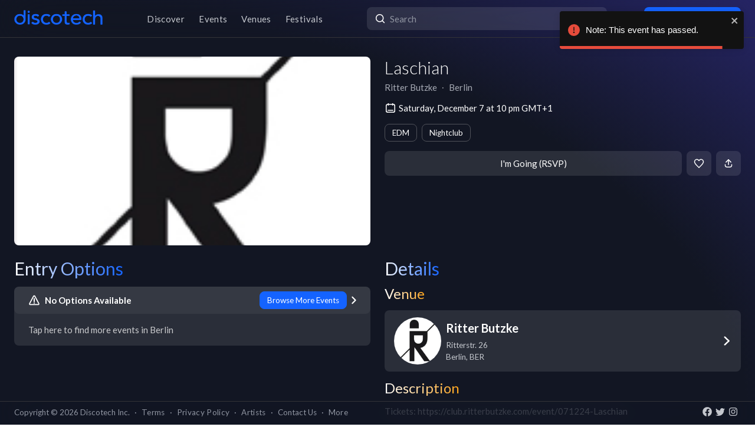

--- FILE ---
content_type: text/css; charset=utf-8
request_url: https://app.discotech.me/_next/static/css/d71ed8731c682d65.css
body_size: 3625
content:
.layout_pageContent__mUG2U{height:calc(100dvh - 4rem - 2.5rem);margin-top:4rem;margin-bottom:2.5rem}@media only screen and (max-width:1023px){.layout_pageContent__mUG2U{height:calc(100dvh - 5rem);margin-top:0;margin-bottom:5rem}}.style_default__1lMFE{font-size:.9375rem;line-height:1.0625rem;display:flex;justify-content:center;text-align:center;align-items:center}.style_selected__huAkB{border:.0625rem solid #1463ff}.style_outline__p7gDO{border:.0625rem solid #4f5159}.style_default__1lMFE{margin-right:.5rem;min-height:2.5rem;cursor:pointer;white-space:nowrap;border-radius:.5rem;background-color:hsla(0,0%,100%,.1);padding:.75rem;--tw-text-opacity:1;color:rgb(255 255 255/var(--tw-text-opacity,1));position:relative;overflow:hidden}.style_default__1lMFE:before{content:"";position:absolute;top:0;left:-100%;width:100%;height:100%;background-color:hsla(0,0%,100%,.1);pointer-events:none;transition:all .3s ease-in-out}.style_default__1lMFE.style_loading__707u7:not(.style_disabled__A6sy8):before,.style_default__1lMFE:hover:not(.style_disabled__A6sy8):before{left:0}.style_noRightMargin__5EE4h{margin-right:0}.style_noAnimation__xyrXu.style_loading__707u7:not(.style_disabled__A6sy8):before,.style_noAnimation__xyrXu:hover:not(.style_disabled__A6sy8):before{left:-100%}.style_medium__jL8q4{padding:.5rem .75rem}.style_large__z3PHA{margin-bottom:.5rem;padding:1rem}.style_primary__RImTA{--tw-bg-opacity:1;background-color:rgb(20 99 255/var(--tw-bg-opacity,1))}.style_secondary__y8_JM{background:hsla(0,0%,47%,.6)}.style_dark__NoyDf{background-color:rgba(19,22,32,.6)}.style_outline__p7gDO{transition:all .3s ease-in-out}.style_outline__p7gDO.style_loading__707u7:not(.style_disabled__A6sy8),.style_outline__p7gDO:hover:not(.style_disabled__A6sy8){cursor:pointer;--tw-border-opacity:1;border-color:rgb(166 170 180/var(--tw-border-opacity,1))}.style_danger__eeWxw{border-width:1px;--tw-border-opacity:1;border-color:rgb(242 105 90/var(--tw-border-opacity,1));background-color:hsla(0,0%,100%,.1);--tw-text-opacity:1;color:rgb(242 105 90/var(--tw-text-opacity,1));position:relative;transition:left .3s ease-in-out}.style_danger__eeWxw:before{content:"";position:absolute;top:0;left:-100%;width:100%;height:100%;background-color:#f2695a;pointer-events:none;z-index:-1;transition:left .3s ease-in-out}.style_danger__eeWxw.style_loading__707u7:not(.style_disabled__A6sy8),.style_danger__eeWxw:hover:not(.style_disabled__A6sy8){--tw-text-opacity:1;color:rgb(255 255 255/var(--tw-text-opacity,1))}.style_danger__eeWxw.style_loading__707u7:not(.style_disabled__A6sy8):before,.style_danger__eeWxw:hover:not(.style_disabled__A6sy8):before{left:0}.style_transparent__ufC4r{background-color:transparent}.style_disabled__A6sy8{cursor:default;opacity:.7}@media (hover:hover) and (pointer:fine){.style_disabled__A6sy8:hover{opacity:.7}}.style_selected__huAkB{border-width:1px;--tw-border-opacity:1;border-color:rgb(20 99 255/var(--tw-border-opacity,1));background-color:rgba(20,99,255,.25);transition:all .3s ease-in-out}.style_selected__huAkB.style_loading__707u7:not(.style_disabled__A6sy8),.style_selected__huAkB:hover:not(.style_disabled__A6sy8){background-color:rgba(20,99,255,.4);border-color:#4785ff}.style_full__Qkgby{width:100%}.style_textLeft__lY1Qm{justify-content:flex-start;text-align:left}.style_normal__9TrEh{height:2.5rem;padding:1rem;font-size:.84375rem}.style_boldText__RopE7{font-weight:700}.home-page_backgroundImage__Xn68k{position:absolute;z-index:-1;top:0;left:0;width:100%;background-size:cover;background-position:50%}@keyframes home-page_pulsate___1_Vl{0%{opacity:.5}50%{opacity:1}to{opacity:.5}}.home-page_pulsate___1_Vl{animation:home-page_pulsate___1_Vl 1.5s infinite}.style_input__amnZ_,.style_invalidInput__r7HmW{background:transparent;box-shadow:none;outline:0}.style_input__amnZ_{border:1px solid #414449}.style_input__amnZ_:focus{border:1px solid #1463ff}.style_invalidInput__r7HmW,.style_invalidInput__r7HmW:focus{border:1px solid #f2695a}.style_backgroundImage__Okudh{position:fixed;top:0;left:0;height:100%;width:100%;background-size:cover;background-position:top;z-index:-1}.style_bookingPage__YRnSU{max-width:1000px}.style_bookingTabs__orOh0{width:100%}@media(min-width:768px){.style_bookingTabs__orOh0{width:15rem}}.style_mainTitle__ifxO0.style_gradientToYellow__AvRCP{background:linear-gradient(90deg,#fff,#ffe81a);-webkit-background-clip:text;background-clip:text}.style_mainTitle__ifxO0.style_gradientToOrange__ZRHxJ{background:linear-gradient(90deg,#fff,#ffa41a);-webkit-background-clip:text;background-clip:text}.style_mainTitle__ifxO0.style_gradientToPurple__vt_MD{background:linear-gradient(90deg,#fff,#c69aff);-webkit-background-clip:text;background-clip:text}.style_mainTitle__ifxO0.style_gradientToRed__JffRq{background:linear-gradient(90deg,#fff,#f2695a);-webkit-background-clip:text;background-clip:text}.style_mainTitle__ifxO0.style_gradientToGreen__qhd1_{background:linear-gradient(90deg,#fff,#33ea98);-webkit-background-clip:text;background-clip:text}.style_mainTitle__ifxO0.style_gradientToBlue__86lFm{background:linear-gradient(90deg,#fff,#1463ff);-webkit-background-clip:text;background-clip:text}.style_mainTitle__ifxO0.style_gradientToLightBlue__XyMam{background:linear-gradient(90deg,#fff,#b5c3e5);-webkit-background-clip:text;background-clip:text}.style_mainTitle__ifxO0{-webkit-background-clip:text;background-clip:text;-webkit-text-fill-color:transparent}.style_navigation__sGx4P ul{list-style:none;margin:0;padding:0}.style_navigation__sGx4P ul li a{text-decoration:none;color:#fff}.style_navigation__sGx4P{height:4rem;backdrop-filter:blur(40px);background:transparent}.style_navigation__sGx4P ul li{display:inline;padding:2rem .75rem calc(1.5rem - 2px)}.style_navigation__sGx4P ul li:hover{background-color:hsla(0,0%,100%,.1);--tw-text-opacity:1;color:rgb(255 255 255/var(--tw-text-opacity,1))}.style_navigation__sGx4P ul li a{text-shadow:2px 2px 4px rgba(0,0,0,.4);transition:all .3s ease-in-out;--tw-text-opacity:1;color:rgb(166 170 180/var(--tw-text-opacity,1))}@media (hover:hover) and (pointer:fine){.style_navigation__sGx4P ul li a:hover{--tw-text-opacity:1;color:rgb(255 255 255/var(--tw-text-opacity,1))}}@media only screen and (min-width:1280px){.style_navigation__sGx4P{padding-left:1.5rem;padding-right:1.5rem}}.style_logoWrapper__MqlV5{position:relative;width:150px;height:30px}.style_logoWrapper__MqlV5 .style_logo__f8E50{position:absolute;top:0;left:0;transition:opacity .3s ease-in-out}.style_logoWrapper__MqlV5 .style_logo__f8E50.style_whiteLogo__UnVzN{opacity:0}.style_logoWrapper__MqlV5:hover .style_logo__f8E50.style_whiteLogo__UnVzN{opacity:1}.style_logoWrapper__MqlV5:hover .style_logo__f8E50.style_blueLogo__W2F9L{opacity:0}.style_link__P_lSn{width:25%}.style_link__P_lSn:active{opacity:.5}.style_item__F7Zap{font-size:.75rem;line-height:.8125rem;color:#c4c7cd;display:flex;flex-direction:column;align-items:center;justify-content:space-between;height:3.5rem}.style_active__SZBUr{font-size:.84375rem!important;color:#fff!important}.style_footer__F_mXu{position:fixed;height:5rem;bottom:0;left:0;right:0;z-index:1000;background-color:#020206}.style_iconContainer__3XmvD{display:flex;justify-content:space-between;width:100%;max-width:700px;padding-left:0}.style_navbarVisible__94eA1{transition:bottom .3s ease-in-out;bottom:0}.style_navbarHidden__xhpnO{transition:bottom .3s ease-in-out;bottom:-5rem}.page_footer__2ldg2 ul li{display:flex;align-items:center}.page_footer__2ldg2 ul{list-style:none;margin:0;padding:0}.page_footer__2ldg2 a{text-decoration:none;color:#fff}.page_footer__2ldg2 h5{font-weight:700}.page_footer__2ldg2 ul li{margin-bottom:.5rem}.page_footer__2ldg2 a{--tw-text-opacity:1;color:rgb(144 149 161/var(--tw-text-opacity,1))}@media (hover:hover) and (pointer:fine){.page_footer__2ldg2 a:hover{--tw-text-opacity:1;color:rgb(255 255 255/var(--tw-text-opacity,1))}}.page_contactList__JqPl8 a{color:#fff;margin-left:.4rem}.style_tab___60nk{display:flex;justify-content:center;text-align:center;align-items:center}.style_active___08up{border:.0625rem solid #1463ff}.style_tabs__pVBG1{height:2.5rem;display:flex;list-style:none;font-size:.84375rem;line-height:1rem;padding:0;background-color:hsla(0,0%,100%,.1);border-radius:.5rem}@media(min-width:1024px){.style_tabs__pVBG1{height:3rem}}.style_tab___60nk{width:50%;border-radius:.5rem;cursor:pointer}.style_active___08up{background:rgba(20,99,255,.25)}.style_sidebarContainer__UNb2P{position:fixed;height:calc(100vh - 4rem - 2.5rem);z-index:1000;display:none;width:16rem;border-right-width:1px;--tw-border-opacity:1;border-color:rgb(51 51 56/var(--tw-border-opacity,1));padding:2rem 1.5rem}@media (min-width:1024px){.style_sidebarContainer__UNb2P{display:block}}.style_pricing__Va4ZG{display:flex;justify-content:flex-end}.style_pricing__Va4ZG div{border:.0625rem solid #a5a5a5}.style_pricing__Va4ZG{color:#fff}.style_pricing__Va4ZG div{max-height:2rem;border-radius:.5rem;padding:.2rem .5rem}.style_details__HyAFJ{margin-left:.75rem;color:#fff}.style_details__HyAFJ h5{margin-bottom:0}.style_details__HyAFJ p{color:#c4c7cd!important}.style_venue__bIzya{font-size:.84375rem;line-height:1rem}.style_followMobile__THvEN{display:flex;justify-content:flex-end}.style_ctasMobile__coPfo,.style_ctas__waLfS{display:flex;justify-content:space-between;align-items:center}.style_card__e_JVZ{border-radius:.75rem;position:relative;background:hsla(0,0%,100%,.1);color:#fff;height:9rem;cursor:pointer;overflow:hidden}.style_cardBody__DLtY8{padding:1rem;width:100%}.style_cardBody__DLtY8 h5{margin:0}.style_cardBody__DLtY8 p{color:#c4c7cd}.style_eventInfo__B8eEU{flex:0 0 9.375rem}.style_eventInfo__B8eEU h5{-webkit-line-clamp:2}.style_venue__bIzya{-webkit-line-clamp:1}.style_ctas__waLfS{padding:0}.style_extendedTag__f8irD{padding:.5rem .5rem .25rem;margin-top:-.25rem;text-align:center;border-bottom-right-radius:.25rem;border-bottom-left-radius:.25rem}.style_cardMobile__vaByV{position:relative;background:hsla(0,0%,100%,.1);color:#fff;margin-bottom:.8rem;min-height:8rem;display:flex;flex-direction:column;cursor:pointer}.style_imgContainerMobile__g713z{width:30%;max-width:9rem}.style_favoriteMobile__47Y0H{position:absolute;top:.3rem;left:.3rem}.style_favoriteMobile__47Y0H span:first-child{background-color:rgba(0,0,0,.65)}.style_cardBodyMobile__QU0W7{padding:1rem}.style_cardBodyMobile__QU0W7 h5{margin-bottom:0}@media only screen and (min-width:200px)and (max-width:480px){.style_venueMobile__BNelj span{display:none}}.style_ctasMobile__coPfo{padding:0}.style_new__UyUm2{padding:.4rem .6em;font-size:.75rem;line-height:.8125rem;background-color:#14be72;border-radius:.5rem;position:absolute;top:.5rem;left:.7rem}.style_favorite__gIHdJ{position:absolute;top:.9rem;right:.7rem}.style_favorite__gIHdJ span:first-child{background-color:rgba(0,0,0,.65)}.style_image__K3_UK{width:100%!important;overflow:hidden;min-height:9.375rem;position:relative}.style_image__K3_UK img{border-radius:.5rem .5rem 0 0}@media(min-width:768px){.style_image__K3_UK{height:10rem}}.style_articles__ou4wl{margin-bottom:1rem}.style_articles__ou4wl p{margin-top:.8rem}.style_articles__ou4wl ul{margin-top:1rem}.style_articles__ou4wl ul li{display:flex;margin-bottom:.3rem}.style_artists__LkqCI{display:flex;margin-bottom:.5rem}.style_artists__LkqCI p{font-size:1rem;font-weight:300;margin-bottom:0;display:flex;align-self:center}.style_bestSongsWrapper__I8JRV .style_artistMeta__Ttl65 p{font-size:1.125rem;font-weight:400;margin-bottom:.2rem}.style_bestSongsCTA__uSJpo{border:.1rem solid hsla(0,0%,100%,.1);border-radius:.25rem;padding:2rem 0 1.5rem}.style_box__HW1XO{cursor:pointer;position:relative;min-height:18rem}.style_overlay__sN81H{position:absolute;display:block;top:0;left:0;width:100%;height:100%}.style_overlay__sN81H h3{position:relative;top:50%;text-align:center}.style_pricing__gyo0K{display:flex;justify-content:flex-end}.style_pricing__gyo0K div{border:.0625rem solid #a5a5a5}.style_pricing__gyo0K{color:#fff}.style_pricing__gyo0K div{max-height:2rem;border-radius:.5rem;padding:.2rem .5rem}.style_details__2zaoN{margin-left:.75rem;color:#fff}.style_details__2zaoN h5{margin-bottom:0}.style_details__2zaoN p{color:#c4c7cd!important}.style_new__cNoLO{padding:.4rem .6em;font-size:.75rem;line-height:.8125rem;background-color:#14be72;border-radius:.5rem;position:absolute;top:.5rem;left:.7rem}.style_favorite__3J8Vc{position:absolute;top:.9rem;right:.7rem}.style_favorite__3J8Vc span:first-child{background-color:rgba(0,0,0,.65)}.style_image__EdGY4{width:100%!important;overflow:hidden;min-height:9.375rem;position:relative}.style_image__EdGY4 img{border-radius:.5rem .5rem 0 0}@media(min-width:768px){.style_image__EdGY4{height:10rem}}.style_checkbox__83OWg{font-size:.9375rem;line-height:1.0625rem;display:flex;justify-content:space-between;align-items:center}.style_checkbox__83OWg .style_checkmark__SXnrr,.style_checkbox__83OWg label{border:.0625rem solid #a5a5a5}.style_applyButton__VGagG{bottom:5rem;left:0}.style_checkbox__83OWg{position:relative;margin-bottom:.7rem;padding-bottom:.5rem;border-bottom:.1rem solid hsla(0,0%,100%,.1);cursor:pointer}.style_checkbox__83OWg input{opacity:0;cursor:pointer;height:0;width:0}.style_checkbox__83OWg input:checked{display:block}.style_checkbox__83OWg .style_checkmark__SXnrr{cursor:pointer;height:1.2rem;width:1.2rem;border-radius:.25rem}.style_checkbox__83OWg input:checked~.style_checkmark__SXnrr{background-color:#1463ff}.style_checkbox__83OWg label{margin:2.5rem 1rem .5rem 0;padding-top:1rem}.style_filterButton__pea5Z:active{opacity:.5}.style_navbarVisible__pja_V{transition:bottom .3s ease-in-out;bottom:0}.style_navbarHidden__R7JET{transition:bottom .3s ease-in-out;bottom:-5rem}.style_filters__NgOV9{position:fixed;bottom:5.75rem;right:.75rem;z-index:1001}.style_mobileButtons__Hg8S1{position:fixed;bottom:0;width:100%}.style_filters__9scoA{position:fixed;bottom:5.75rem;right:.75rem;z-index:1001}.style_filterButton__a_yT_:active{opacity:.5}.style_navbarVisible__4sGAr{transition:bottom .3s ease-in-out;bottom:0}.style_navbarHidden__EnCLT{transition:bottom .3s ease-in-out;bottom:-5rem}.style_buttonBg__QFLrs{background:#161a30;border:1px solid #777;opacity:.8}.style_buttonBgSelected__n1nfb{background:#161a30;border:1px solid #1463ff}.style_checkbox__s_i68{font-size:.9375rem;line-height:1.0625rem;display:flex;justify-content:space-between;align-items:center}.style_checkbox__s_i68 .style_checkmark__4kjNn,.style_checkbox__s_i68 label{border:.0625rem solid #a5a5a5}.style_applyButton__p3xbo{bottom:5rem;left:0}.style_checkbox__s_i68{position:relative;margin-bottom:.7rem;padding-bottom:.5rem;border-bottom:.1rem solid hsla(0,0%,100%,.1);cursor:pointer}.style_checkbox__s_i68 input{opacity:0;cursor:pointer;height:0;width:0}.style_checkbox__s_i68 input:checked{display:block}.style_checkbox__s_i68 .style_checkmark__4kjNn{cursor:pointer;height:1.2rem;width:1.2rem;border-radius:.25rem}.style_checkbox__s_i68 input:checked~.style_checkmark__4kjNn{background-color:#1463ff}.style_checkbox__s_i68 label{margin:2.5rem 1rem .5rem 0;padding-top:1rem}.style_filterButton__rZhqM:active{opacity:.5}.style_navbarVisible__rTu9U{transition:bottom .3s ease-in-out;bottom:0}.style_navbarHidden__pNuNP{transition:bottom .3s ease-in-out;bottom:-5rem}.style_filters__ci_2M{position:fixed;bottom:5.75rem;right:.75rem;z-index:1001}.style_mobileButtons___gTfL{position:fixed;bottom:0;width:100%}.style_checkbox__uNfFk{font-size:.9375rem;line-height:1.0625rem}.style_accordion__VIjUA .style_row__EwC1B,.style_checkbox__uNfFk{display:flex;justify-content:space-between;align-items:center}.style_checkbox__uNfFk .style_checkmark__rmk6b,.style_checkbox__uNfFk label{border:.0625rem solid #a5a5a5}.style_accordion__VIjUA{padding:1rem .25rem}.style_checkbox__uNfFk{position:relative;margin-bottom:.7rem;padding-bottom:.5rem;border-bottom:.1rem solid hsla(0,0%,100%,.1);cursor:pointer}.style_checkbox__uNfFk input{opacity:0;cursor:pointer;height:0;width:0}.style_checkbox__uNfFk input:checked{display:block}.style_checkbox__uNfFk .style_checkmark__rmk6b{cursor:pointer;height:1.2rem;width:1.2rem;border-radius:.25rem}.style_checkbox__uNfFk input:checked~.style_checkmark__rmk6b{background-color:#1463ff}.style_checkbox__uNfFk label{margin:2.5rem 1rem .5rem 0;padding-top:1rem}.style_active__vrm5L{transform:rotate(180deg)}.style_close__v1MEF{visibility:collapse;height:0}.style_open__pCyB1{visibility:visible;margin-top:1rem}@media(min-width:768px){.style_contents__jaMG6{max-height:none}}.style_checkbox__hnrFR{font-size:.9375rem;line-height:1.0625rem;display:flex;justify-content:space-between;align-items:center}.style_checkbox__hnrFR .style_checkmark__V9WDr,.style_checkbox__hnrFR label{border:.0625rem solid #a5a5a5}.style_applyButton__cqH1Y{bottom:5rem;left:0}.style_checkbox__hnrFR{position:relative;margin-bottom:.7rem;padding-bottom:.5rem;border-bottom:.1rem solid hsla(0,0%,100%,.1);cursor:pointer}.style_checkbox__hnrFR input{opacity:0;cursor:pointer;height:0;width:0}.style_checkbox__hnrFR input:checked{display:block}.style_checkbox__hnrFR .style_checkmark__V9WDr{cursor:pointer;height:1.2rem;width:1.2rem;border-radius:.25rem}.style_checkbox__hnrFR input:checked~.style_checkmark__V9WDr{background-color:#1463ff}.style_checkbox__hnrFR label{margin:2.5rem 1rem .5rem 0;padding-top:1rem}.style_filterButton__gATNH:active{opacity:.5}.style_navbarVisible__FxOre{transition:bottom .3s ease-in-out;bottom:0}.style_navbarHidden__Dq4Xz{transition:bottom .3s ease-in-out;bottom:-5rem}.style_filters__rmvAs{position:fixed;bottom:5.75rem;right:.75rem;z-index:1001}.style_mobileButtons__NuiIL{position:fixed;bottom:0;width:100%}

--- FILE ---
content_type: text/css; charset=utf-8
request_url: https://app.discotech.me/_next/static/css/4b02b80184c5ce5a.css
body_size: 347
content:
.style_socialIcons__Fgbdq{display:flex;justify-content:flex-end}.style_copyright__ORXHr{backdrop-filter:blur(40px);background-color:rgba(18,22,35,.659);height:2.5rem;border-top-width:1px;--tw-border-opacity:1;border-color:rgb(51 51 56/var(--tw-border-opacity,1))}.style_open__pz0FY{display:block;visibility:visible}.style_close__0Vg3H{display:none;visibility:hidden}.style_dropdown__jXBSD{display:flex;align-items:center;justify-content:space-between;padding:0 1rem;position:relative;height:2.5rem;border:1px solid transparent;transition:border .3s ease-in-out;border-radius:.5rem;background-color:hsla(0,0%,100%,.1)}.style_dropdownSubMenu__UglGT{position:absolute;top:3.5rem;right:0;border-radius:.75rem;width:9rem;z-index:3000}

--- FILE ---
content_type: text/x-component
request_url: https://app.discotech.me/berlin/ritter-butzke?_rsc=183wy
body_size: -182
content:
0:["is9cocLyMtBCYAgVJY6zv",[["children",["city","berlin","d"],[["city","berlin","d"],{"children":[["venueSlug","ritter-butzke","d"],{"children":["__PAGE__",{}]},"$undefined","$undefined",true]}],null,null]]]


--- FILE ---
content_type: application/javascript; charset=utf-8
request_url: https://app.discotech.me/_next/static/chunks/5598-21a7cffb5475d85c.js
body_size: 4240
content:
(self.webpackChunk_N_E=self.webpackChunk_N_E||[]).push([[5598],{78105:function(e,t,l){"use strict";l.d(t,{$f:function(){return f},Ox:function(){return g},_z:function(){return p},Tz:function(){return x}});var s=l(57437),a=l(29365),n=l(11268),i=l(36760),r=l.n(i),o=l(33145);l(2265);var d=l(32859),c=l.n(d),u=e=>{let{className:t,expand:l,images:a,followers:n,text:i}=e;return(0,s.jsxs)("div",{className:r()(c().expanded?"flex items-center":"inline",c().avatars,t),children:[(0,s.jsx)("div",{className:"".concat(l?c().expanded:"block"),children:null==a?void 0:a.map((e,t)=>(0,s.jsx)("span",{className:c().avatar,children:(0,s.jsx)(o.default,{src:e,alt:"friends-image",width:36,height:36})},"".concat(e).concat(t)))}),(0,s.jsxs)("p",{className:"".concat(l?c().large:c().small," ").concat(c().number," mb-0 leading-none"),children:[n,l&&(0,s.jsx)("span",{className:c().text,children:i})]})]})},h=l(21049);let m=e=>{switch(e._type){case"Event":return"Check out this event I found on Discotech!";case"Venue":return"Check out this venue I found on Discotech!";case"Artist":return"Check out this artist I found on Discotech!";default:return"Check this out on Discotech"}},x=e=>{let{data:t,pathname:l,origin:i,text:r,className:o}=e;return l&&"GuestAdmission"!==t._type&&"TableReservation"!==t._type?(0,s.jsx)(a.u,{sites:["copy","whatsapp","twitter","facebook"],data:{text:m(t),url:"".concat("https://app.discotech.me").concat(l,"?shared=1"),title:"name"in t?null==t?void 0:t.name:"Share"},children:(0,s.jsx)(n.Z,{icon:"share.svg",text:r||void 0,onClick:()=>{var e;return(0,h.Kz)("share_item",{item_category:null===(e=t._type)||void 0===e?void 0:e.toLowerCase,item_id:t.id,origin:i})},className:o})}):null},p=e=>{var t,l,a,n,i;let{data:r,text:o}=e;if(!("attendees"in r)||!(null===(t=r.attendees)||void 0===t?void 0:t.total))return null;let d=o;o||(d=(null===(i=r.attendees)||void 0===i?void 0:i.total)===1?"Person going":"People going");let c=["https://picsum.photos/80"];return(null===(l=r.attendees)||void 0===l?void 0:l.total)===2&&c.push("https://picsum.photos/70"),(null===(a=r.attendees)||void 0===a?void 0:a.total)>=3&&(c.push("https://picsum.photos/70"),c.push("https://picsum.photos/75")),(0,s.jsx)(u,{className:"ml-2 lg:ml-0 lg:mt-4 lg:flex-1",expand:!0,followers:"".concat(null===(n=r.attendees)||void 0===n?void 0:n.total," +"),text:d,images:c})},f=e=>{let{data:t,onImGoing:l,userHasBooking:a,text:i="I'm Going (RSVP)"}=e;return"attendees"in t&&l?(0,s.jsx)(n.Z,{text:i,className:"flex-1",selected:a,onClick:()=>l(t)}):null},g=e=>{let{data:t}=e;if(!("num_favorites"in t)||!t.num_favorites)return null;let l=["https://picsum.photos/80"];return 2===t.num_favorites&&l.push("https://picsum.photos/70"),t.num_favorites>=3&&(l.push("https://picsum.photos/70"),l.push("https://picsum.photos/75")),(0,s.jsx)(u,{className:"mt-4 px-3 lg:px-0",expand:!0,followers:"".concat(t.num_favorites," +"),text:1===t.num_favorites?"Person favorited":"People favorited",images:l})}},35598:function(e,t,l){"use strict";l.d(t,{Z:function(){return M}});var s=l(57437),a=l(11282);l(2265);var n=l(9819),i=l(79409),r=l(45280),o=l(12850),d=l(71096),c=l.n(d),u=l(64254),h=l(36760),m=l.n(h),x=l(33145),p=l(46491),f=l(55932),g=l.n(f),v=l(95703),j=l(12820),b=l(30166),_=l(69349),k=l(86686),N=l(99376),y=l(78105),w=l(90689),C=l(11268),D=l(2710),I=l(80605);let z=(0,b.default)(()=>l.e(7489).then(l.bind(l,17489)),{loadableGenerated:{webpack:()=>[17489]}}),G=(0,b.default)(()=>Promise.all([l.e(3023),l.e(258)]).then(l.bind(l,60258)),{loadableGenerated:{webpack:()=>[60258]}});var T=e=>{let{imageUrl:t,backgroundImageUrl:l,title:a,subTitles:n,data:i,onImGoing:r,tags:o,articles:d=!1}=e,{data:c}=(0,I.useSession)(),u=(0,N.usePathname)(),h=(0,N.useSearchParams)(),{userHasBooking:f}=(0,_.Z)({eventData:(null==i?void 0:i._type)==="Event"?i:void 0}),b=(0,p.M)(),{toggle:T}=(0,w.Z)(),{handleFavorite:P,isFavorited:Z}=(0,D.cb)(i,null==c?void 0:c.user.auth_token),S="Event"===i._type,B="Artist"===i._type,H="GuestAdmission"===i._type||"TableReservation"===i._type,E=h.get("shared");return(0,s.jsxs)(s.Fragment,{children:[l&&(0,s.jsx)("div",{className:m()("hidden lg:block fixed top-0 left-0 w-full z-[-1] opacity-25"),style:{minHeight:"27rem"},children:(0,s.jsx)("div",{className:m()(g().backgroundImageWrapper,"border"),children:(0,s.jsx)(x.default,{src:(0,j.S)(l,{height:j.e.XL}),alt:"Background Image",fill:!0,className:"object-cover hidden lg:block",priority:!0})})}),(0,s.jsxs)("div",{className:m()("rounded-lg px-0 flex w-full"),children:[(0,s.jsx)("div",{className:"relative hidden lg:block w-[calc(50%-2.25rem)] ml-6 mr-3",style:{height:"20rem"},children:(0,s.jsx)("div",{className:"h-full flex cursor-pointer",onClick:()=>{T("string"==typeof a?(0,v.Eq)(a):"Modal")},children:(0,s.jsx)(x.default,{priority:!0,fill:!0,src:(0,j.S)(t,{width:j.e.HERO_WIDE,height:j.e.XL,fit:"fill",fill:"solid",fillColor:"0D0D0D"}),alt:"Main Image",className:m()("hidden lg:block rounded-lg object-cover")})})}),(0,s.jsxs)("div",{className:"hidden lg:flex lg:flex-col lg:w-1/2 mt-4 lg:mt-0 pl-3 pr-6",children:[(0,s.jsxs)("div",{className:m()(S?"":"flex w-full",""),children:[(0,s.jsxs)("div",{className:"flex-1 flex flex-col justify-end mr-3",children:[(0,s.jsx)("h1",{className:"hidden lg:block font-light mb-2 leading-tight",children:a}),!!n&&(0,s.jsx)("div",{className:"flex",children:n.map((e,t)=>(0,s.jsxs)("div",{className:"flex",children:[(0,s.jsx)("p",{className:"whitespace-nowrap mb-0 leading-none",children:e}),t<n.length-1&&(0,s.jsx)("p",{className:"mx-2 mb-0 leading-none",children:"∙"})]},e+t))}),"Event"===i._type&&(0,s.jsxs)("span",{className:"flex mt-4 items-center",children:[(0,s.jsx)(x.default,{src:"/assets/icons/date-calendar.svg",alt:"main-search-icon",width:20,height:20}),(0,s.jsx)("h5",{className:"mb-0 ml-1",children:(0,v.o0)({dateTime:i.start,timezone:i.venue.city.timezone,displayTimezone:!0,fullDate:!0})})]}),!!o&&(null==o?void 0:o.length)>0&&(0,s.jsx)("div",{className:m()("flex lg:flex-wrap mt-2"),children:o.map((e,t)=>(0,s.jsx)(G,{tagText:e.value,tagColor:e.backgroundColor||"",borderColor:e.borderColor||"",className:m()(t!==o.length-1?"mr-2":"","mt-2")},"".concat(e.value,"-").concat(t)))})]}),!H&&(0,s.jsxs)("div",{children:[(0,s.jsxs)("div",{className:m()("flex justify-end",S&&"mt-4"),children:[(0,s.jsx)(y.$f,{data:i,onImGoing:r,userHasBooking:!!f}),(0,s.jsx)(C.Z,{icon:Z?"heart.svg":"heart-outline.svg",className:"lg:ml-2",onClick:P,rightMargin:!0}),(0,s.jsx)(y.Tz,{data:i,pathname:u,origin:"hero"})]}),(0,s.jsx)(y._z,{data:i})]})]}),"spotify_top_tracks"in i&&i.spotify_top_tracks.length?(0,s.jsx)("div",{className:"mt-4",children:(0,s.jsx)(k.Z,{trackId:i.spotify_top_tracks[0].id,wide:!0})}):null,(0,s.jsx)(y.Ox,{data:i})]})]}),(0,s.jsx)("div",{className:m()("relative block lg:hidden rounded-lg px-0"),children:(0,s.jsxs)("div",{className:"relative block lg:hidden pb-3 border-b border-gray-dark w-screen",style:{minHeight:"18rem"},children:[(0,s.jsx)("div",{className:g().backgroundImageWrapper,onClick:()=>T("string"==typeof a?(0,v.Eq)(a):"Image"),children:(0,s.jsx)(x.default,{src:(0,j.S)(t,{width:j.e.XL,height:j.e.MD,fit:"fill",fill:"blur"}),alt:"Primary Image",fill:!0,className:"block lg:hidden object-cover",priority:!0,sizes:"(max-width: 1024px) 100vw, 40vw",quality:50})}),(0,s.jsx)(z,{onGoBack:d||E?void 0:b,isArticle:d||!!E,hero:!0}),(0,s.jsxs)("div",{className:m()("absolute bottom-0 flex w-full",S&&"flex-col"),children:[(0,s.jsxs)("div",{className:m()(g().meta,"flex flex-col flex-1 p-3"),children:[(0,s.jsx)("h2",{className:"pr-3 mb-2 leading-tight",children:a}),(0,s.jsx)("div",{className:"flex flex-wrap",children:!!n&&n.map((e,t)=>(0,s.jsxs)("div",{className:"",children:[(0,s.jsx)("p",{className:"whitespace-nowrap leading-none mb-0",children:e}),t<n.length-1&&(0,s.jsx)("p",{className:"mb-0 leading-none",children:"∙"})]},e+t))})]}),!H&&(0,s.jsxs)("div",{className:"flex pr-3 pb-3 items-end",children:[S&&(0,s.jsxs)("div",{className:"flex flex-1 pl-3 pr-2",children:[(0,s.jsx)(y.$f,{data:i,onImGoing:r,userHasBooking:!!f}),(0,s.jsx)(y._z,{data:i,text:"Going"})]}),!d&&(0,s.jsx)(C.Z,{icon:Z?"heart.svg":"heart-outline.svg",className:"lg:ml-2",onClick:P,rightMargin:!0}),(0,s.jsx)(y.Tz,{data:i,pathname:u,origin:"hero"})]})]})]})}),(S||B||!!(null==o?void 0:o.length))&&(0,s.jsxs)("div",{className:"mt-3 lg:hidden",children:[S&&(0,s.jsxs)("span",{className:"flex px-3 mb-2 items-center",children:[(0,s.jsx)(x.default,{src:"/assets/icons/date-calendar.svg",alt:"main-search-icon",width:20,height:20}),(0,s.jsx)("h5",{className:"mb-0 ml-1",children:(0,v.o0)({dateTime:i.start,timezone:i.venue.city.timezone,displayTimezone:!0,fullDate:!0})})]}),!!o&&(0,s.jsx)("div",{className:"flex px-3 overflow-auto remove-scrollbar whitespace-nowrap",children:o.map((e,t)=>(0,s.jsx)(G,{tagText:e.value,tagColor:e.backgroundColor||"",borderColor:e.borderColor||"",className:t!==o.length-1?"mr-2":""},"".concat(e.value,"-").concat(t)))}),(0,s.jsx)(y.Ox,{data:i}),"spotify_top_tracks"in i&&i.spotify_top_tracks.length?(0,s.jsx)("div",{className:"px-3 mt-4",children:(0,s.jsx)(k.Z,{trackId:i.spotify_top_tracks[0].id,wide:!0})}):null]})]})};let P=(0,b.default)(()=>Promise.all([l.e(7360),l.e(6343),l.e(1778),l.e(1074),l.e(3942)]).then(l.bind(l,95218)),{loadableGenerated:{webpack:()=>[95218]}}),Z=(0,b.default)(()=>Promise.all([l.e(5014),l.e(7232)]).then(l.bind(l,97232)),{loadableGenerated:{webpack:()=>[97232]}}),S=(0,b.default)(()=>Promise.all([l.e(5014),l.e(4084)]).then(l.bind(l,44084)),{loadableGenerated:{webpack:()=>[44084]}}),B=(0,b.default)(()=>l.e(3041).then(l.bind(l,53041)),{loadableGenerated:{webpack:()=>[53041]}}),H=(0,b.default)(()=>l.e(3657).then(l.bind(l,83657)),{loadableGenerated:{webpack:()=>[83657]}}),E=(0,b.default)(()=>Promise.all([l.e(5014),l.e(6514)]).then(l.bind(l,66514)),{loadableGenerated:{webpack:()=>[66514]}});var M=e=>{let{imageUrl:t,backgroundImageUrl:l,title:d,subTitles:h,data:m,onImGoing:x,tags:p,articles:f,onDateChange:g,selectedDate:v,startingTab:j=1,leftColumnTitle:b,leftColumnChildren:_,leftColumnWidth:k,rightColumnTitle:N,rightColumnChildren:y,rightColumnWidth:w,children:C}=e,{loading:D}=(0,o.r)(),I=(0,u.Z)();return(0,s.jsxs)("div",{children:[(0,s.jsx)(T,{imageUrl:t,backgroundImageUrl:l,title:d,subTitles:h,data:m,onImGoing:x?()=>x(m):()=>null,tags:p,articles:f}),(0,s.jsx)(a.default,{className:"flex lg:mt-6",children:I?(0,s.jsx)(n.default,{className:"block lg:hidden px-3",children:(0,s.jsxs)(i.TabProvider,{startingTab:j,children:[(0,s.jsxs)(Z,{children:[(0,s.jsx)(S,{position:1,children:(0,s.jsx)(B,{children:(0,s.jsx)(r.default,{title:b,textSizeClass:"text-base",lightBlue:!0,className:"mb-0"})})}),(0,s.jsx)(S,{position:2,children:(0,s.jsx)(B,{children:(0,s.jsx)(r.default,{title:N,textSizeClass:"text-base",lightBlue:!0,className:"mb-0"})})})]}),(0,s.jsxs)(H,{children:[(0,s.jsx)(E,{position:1,children:(0,s.jsxs)(s.Fragment,{children:[g&&v&&(0,s.jsx)(P,{selectedDate:v,onHandleDateChange:g,onHandleClearDate:()=>g(c()().toDate()),disabled:D,floating:!0}),_]})}),(0,s.jsx)(E,{position:2,children:y})]})]})}):(0,s.jsxs)(s.Fragment,{children:[(0,s.jsxs)(n.default,{md:k,className:"hidden lg:block pl-6 pr-3",children:[(0,s.jsxs)("div",{className:"flex justify-between items-start mb-4",children:[(0,s.jsx)(r.default,{title:b,className:"mb-0"}),g&&v&&(0,s.jsx)("div",{children:(0,s.jsx)(P,{selectedDate:v,onHandleDateChange:g,onHandleClearDate:()=>g(c()().toDate()),disabled:D})})]}),_]}),(0,s.jsxs)(n.default,{md:w,className:"hidden lg:block pl-3 pr-6",children:[(0,s.jsx)(r.default,{title:N}),y]})]})}),(0,s.jsx)(a.default,{children:C})]})}},9819:function(e,t,l){"use strict";var s=l(57437),a=l(2265),n=l(36760),i=l.n(n);let r=(0,a.forwardRef)((e,t)=>{let{children:l,xs:a=12,sm:n,md:r,lg:o,xl:d,xxl:c,style:u,className:h,...m}=e,x=i()(a?"".concat(12===a?"w-full":"w-".concat(a,"/12")):"",n?"sm:w-".concat(n,"/12"):"",r?"md:w-".concat(r,"/12"):"",o?"lg:w-".concat(o,"/12"):"",d?"xl:w-".concat(d,"/12"):"",c?"2xl:w-".concat(c,"/12"):"",h);return(0,s.jsx)("div",{ref:t,style:u,className:x,...m,children:l})});t.default=r},11282:function(e,t,l){"use strict";var s=l(57437),a=l(2265),n=l(36760),i=l.n(n);let r=(0,a.forwardRef)((e,t)=>{let{children:l,style:a,className:n,...r}=e;return(0,s.jsx)("div",{ref:t,style:a,className:i()(n),...r,children:l})});t.default=r},86686:function(e,t,l){"use strict";l.d(t,{Z:function(){return r}});var s=l(57437);l(2265);var a=l(7682),n=l(36760),i=l.n(n);function r(e){let{trackId:t,className:l,wide:n}=e;return(0,s.jsx)("div",{className:i()("overflow-hidden rounded-xl",l),children:(0,s.jsx)(a.y,{wide:n,link:"https://open.spotify.com/track/".concat(t)})})}},79409:function(e,t,l){"use strict";l.d(t,{TabProvider:function(){return r}});var s=l(57437),a=l(2265);let n=(0,a.createContext)({toggleState:1,setToggleState:e=>{}}),{Provider:i}=n,r=e=>{let{startingTab:t,...l}=e,[n,r]=(0,a.useState)(t||1);return(0,s.jsx)(i,{value:{toggleState:n,setToggleState:r},...l})};t.Z=n},69349:function(e,t,l){"use strict";l.d(t,{Z:function(){return i}});var s=l(80605),a=l(53788),n=l(90689);function i(e){let{eventData:t}=e,{data:l}=(0,s.useSession)(),{toggle:i}=(0,n.Z)();if(!t)return{userHasBooking:{type:"",id:0}};let r=t._user_bookings.find(e=>{let{type:t}=e;return"guest-admission"===t}),o=t._user_bookings.find(e=>{let{type:t}=e;return"table-reservation"===t}),d=t._user_bookings.find(e=>{let{type:t}=e;return"manual-rsvps"===t});async function c(){(r||o)&&(null==l?void 0:l.user)&&i("are-you-sure?"),d&&(null==l?void 0:l.user)&&t&&await (0,a.do)({eventId:t.id,authToken:l.user.auth_token})}return{userHasBooking:r||o||d,cancelUserBooking:c}}},46491:function(e,t,l){"use strict";l.d(t,{F:function(){return n},M:function(){return a}});var s=l(99376);let a=()=>{let e=(0,s.useRouter)();return()=>{e.back()}},n=()=>e=>{let t="";for(let l=0;l<e;l++)t+="$";return t}},55932:function(e){e.exports={actions:"style_actions__N7Ghh",backgroundImageWrapper:"style_backgroundImageWrapper__tXVWW",meta:"style_meta__CXcMz",underlay:"style_underlay__mmR_l",filterBlur:"style_filterBlur__hgxym"}},32859:function(e){e.exports={avatars:"style_avatars__Bnxir",expanded:"style_expanded__3G9h2",small:"style_small__8oLpj",text:"style_text__wsT9r",avatar:"style_avatar__nrY14"}}}]);

--- FILE ---
content_type: text/x-component
request_url: https://app.discotech.me/terms?_rsc=183wy
body_size: -105
content:
0:["is9cocLyMtBCYAgVJY6zv",[["children","(resources)",["(resources)",{"children":["terms",{"children":["__PAGE__",{}]}]}],null,null]]]


--- FILE ---
content_type: image/svg+xml
request_url: https://app.discotech.me/assets/icons/warning.svg
body_size: 391
content:
<?xml version="1.0" encoding="utf-8"?><!-- Uploaded to: SVG Repo, www.svgrepo.com, Generator: SVG Repo Mixer Tools -->
<svg width="800px" height="800px" viewBox="0 0 512 512" xmlns="http://www.w3.org/2000/svg">
    <title>ionicons-v5-r</title>
    <path d="M85.57,446.25H426.43a32,32,0,0,0,28.17-47.17L284.18,82.58c-12.09-22.44-44.27-22.44-56.36,0L57.4,399.08A32,32,0,0,0,85.57,446.25Z"
          style="fill:none;stroke:#FFFFFF;stroke-linecap:round;stroke-linejoin:round;stroke-width:45px"/>
    <path d="M250.26,195.39l5.74,122,5.73-121.95a5.74,5.74,0,0,0-5.79-6h0A5.74,5.74,0,0,0,250.26,195.39Z"
          style="fill:none;stroke:#FFFFFF;stroke-linecap:round;stroke-linejoin:round;stroke-width:45px"/>
    <path d="M256,397.25a20,20,0,1,1,20-20A20,20,0,0,1,256,397.25Z"
          style="fill:#FFFFFF;stroke:#FFFFFF;stroke-width:15px"/>

</svg>

--- FILE ---
content_type: application/javascript; charset=utf-8
request_url: https://app.discotech.me/_next/static/chunks/webpack-c9bf189a068f44ed.js
body_size: 3127
content:
!function(){"use strict";var e,t,n,r,o,c,a,u,i,f,d,s,l={},b={};function h(e){var t=b[e];if(void 0!==t)return t.exports;var n=b[e]={id:e,loaded:!1,exports:{}},r=!0;try{l[e].call(n.exports,n,n.exports,h),r=!1}finally{r&&delete b[e]}return n.loaded=!0,n.exports}h.m=l,h.amdO={},e=[],h.O=function(t,n,r,o){if(n){o=o||0;for(var c=e.length;c>0&&e[c-1][2]>o;c--)e[c]=e[c-1];e[c]=[n,r,o];return}for(var a=1/0,c=0;c<e.length;c++){for(var n=e[c][0],r=e[c][1],o=e[c][2],u=!0,i=0;i<n.length;i++)a>=o&&Object.keys(h.O).every(function(e){return h.O[e](n[i])})?n.splice(i--,1):(u=!1,o<a&&(a=o));if(u){e.splice(c--,1);var f=r();void 0!==f&&(t=f)}}return t},h.n=function(e){var t=e&&e.__esModule?function(){return e.default}:function(){return e};return h.d(t,{a:t}),t},n=Object.getPrototypeOf?function(e){return Object.getPrototypeOf(e)}:function(e){return e.__proto__},h.t=function(e,r){if(1&r&&(e=this(e)),8&r||"object"==typeof e&&e&&(4&r&&e.__esModule||16&r&&"function"==typeof e.then))return e;var o=Object.create(null);h.r(o);var c={};t=t||[null,n({}),n([]),n(n)];for(var a=2&r&&e;"object"==typeof a&&!~t.indexOf(a);a=n(a))Object.getOwnPropertyNames(a).forEach(function(t){c[t]=function(){return e[t]}});return c.default=function(){return e},h.d(o,c),o},h.d=function(e,t){for(var n in t)h.o(t,n)&&!h.o(e,n)&&Object.defineProperty(e,n,{enumerable:!0,get:t[n]})},h.f={},h.e=function(e){return Promise.all(Object.keys(h.f).reduce(function(t,n){return h.f[n](e,t),t},[]))},h.u=function(e){return 7360===e?"static/chunks/7360-437dcd0569e89ee8.js":6343===e?"static/chunks/6343-7b66f107388b2254.js":1778===e?"static/chunks/267c2b52-a678605077b6b947.js":1074===e?"static/chunks/1074-e4f0d6c85927f5b2.js":5014===e?"static/chunks/5014-89215031605d097f.js":3023===e?"static/chunks/3023-e039c9c5cc8497fa.js":2203===e?"static/chunks/2203-e35d096c67c76aa9.js":5676===e?"static/chunks/5676-2de0e02178b96850.js":9501===e?"static/chunks/9501-0778c991d149224b.js":6283===e?"static/chunks/6283-8bcae12ef43a2b58.js":4647===e?"static/chunks/4647-286b6ff169f3133a.js":7217===e?"static/chunks/7217-9e56761674795ced.js":"static/chunks/"+e+"."+({258:"01b754fa56906b23",358:"41b076e58ce1466a",1466:"bc378b04c1041a11",1654:"872d4620add836ae",2023:"1a6988e33a3bb4f6",2185:"7df35aabea822f19",2619:"0ca40cb8e51a1895",2899:"c86ed6ef4ac73bf4",3041:"965835d29a501ac7",3657:"6176cc6b90b9c7be",3942:"1af0f8241bd84d2c",4084:"f08633f6acf670f0",5037:"7f3d342d945ed396",5706:"33adf89d44122090",6050:"b835fcfad9647bc1",6096:"46a8bf4a9f7d9ad0",6146:"8399a0ba01b0ef44",6514:"65bc6f5cbdf2f3d1",7046:"a5d9eda92e7efc29",7232:"9d38c5673c2dcc09",7489:"331578a42ff92ab1",8138:"ba225bf23668547e",8287:"d7a02f409ca901ab",9948:"e4af703798c11f61"})[e]+".js"},h.miniCssF=function(e){return"static/css/"+({3023:"3f6d283c2a447792",4647:"31a9c7702d5f6bc0",5014:"89d4deb0a09f8554",5676:"431944509084d071",6343:"8b27061f64042eb9",7360:"26a1a5c22ee4e247",8287:"b8497104a80e6204"})[e]+".css"},h.g=function(){if("object"==typeof globalThis)return globalThis;try{return this||Function("return this")()}catch(e){if("object"==typeof window)return window}}(),h.hmd=function(e){return(e=Object.create(e)).children||(e.children=[]),Object.defineProperty(e,"exports",{enumerable:!0,set:function(){throw Error("ES Modules may not assign module.exports or exports.*, Use ESM export syntax, instead: "+e.id)}}),e},h.o=function(e,t){return Object.prototype.hasOwnProperty.call(e,t)},r={},o="_N_E:",h.l=function(e,t,n,c){if(r[e]){r[e].push(t);return}if(void 0!==n)for(var a,u,i=document.getElementsByTagName("script"),f=0;f<i.length;f++){var d=i[f];if(d.getAttribute("src")==e||d.getAttribute("data-webpack")==o+n){a=d;break}}a||(u=!0,(a=document.createElement("script")).charset="utf-8",a.timeout=120,h.nc&&a.setAttribute("nonce",h.nc),a.setAttribute("data-webpack",o+n),a.src=h.tu(e)),r[e]=[t];var s=function(t,n){a.onerror=a.onload=null,clearTimeout(l);var o=r[e];if(delete r[e],a.parentNode&&a.parentNode.removeChild(a),o&&o.forEach(function(e){return e(n)}),t)return t(n)},l=setTimeout(s.bind(null,void 0,{type:"timeout",target:a}),12e4);a.onerror=s.bind(null,a.onerror),a.onload=s.bind(null,a.onload),u&&document.head.appendChild(a)},h.r=function(e){"undefined"!=typeof Symbol&&Symbol.toStringTag&&Object.defineProperty(e,Symbol.toStringTag,{value:"Module"}),Object.defineProperty(e,"__esModule",{value:!0})},h.nmd=function(e){return e.paths=[],e.children||(e.children=[]),e},h.tt=function(){return void 0===c&&(c={createScriptURL:function(e){return e}},"undefined"!=typeof trustedTypes&&trustedTypes.createPolicy&&(c=trustedTypes.createPolicy("nextjs#bundler",c))),c},h.tu=function(e){return h.tt().createScriptURL(e)},h.p="/_next/",a=function(e,t,n,r){var o=document.createElement("link");return o.rel="stylesheet",o.type="text/css",o.onerror=o.onload=function(c){if(o.onerror=o.onload=null,"load"===c.type)n();else{var a=c&&("load"===c.type?"missing":c.type),u=c&&c.target&&c.target.href||t,i=Error("Loading CSS chunk "+e+" failed.\n("+u+")");i.code="CSS_CHUNK_LOAD_FAILED",i.type=a,i.request=u,o.parentNode.removeChild(o),r(i)}},o.href=t,document.head.appendChild(o),o},u=function(e,t){for(var n=document.getElementsByTagName("link"),r=0;r<n.length;r++){var o=n[r],c=o.getAttribute("data-href")||o.getAttribute("href");if("stylesheet"===o.rel&&(c===e||c===t))return o}for(var a=document.getElementsByTagName("style"),r=0;r<a.length;r++){var o=a[r],c=o.getAttribute("data-href");if(c===e||c===t)return o}},i={2272:0},h.f.miniCss=function(e,t){i[e]?t.push(i[e]):0!==i[e]&&({3023:1,4647:1,5014:1,5676:1,6343:1,7360:1,8287:1})[e]&&t.push(i[e]=new Promise(function(t,n){var r=h.miniCssF(e),o=h.p+r;if(u(r,o))return t();a(e,o,t,n)}).then(function(){i[e]=0},function(t){throw delete i[e],t}))},f={2272:0,7025:0,5014:0,2769:0,3023:0,5329:0,6469:0,5676:0,7360:0,7419:0,6343:0,4647:0},h.f.j=function(e,t){var n=h.o(f,e)?f[e]:void 0;if(0!==n){if(n)t.push(n[2]);else if(/^(5(014|329|676)|7(025|360|419)|(27|64)69|2272|3023|4647|6343|8287)$/.test(e))f[e]=0;else{var r=new Promise(function(t,r){n=f[e]=[t,r]});t.push(n[2]=r);var o=h.p+h.u(e),c=Error();h.l(o,function(t){if(h.o(f,e)&&(0!==(n=f[e])&&(f[e]=void 0),n)){var r=t&&("load"===t.type?"missing":t.type),o=t&&t.target&&t.target.src;c.message="Loading chunk "+e+" failed.\n("+r+": "+o+")",c.name="ChunkLoadError",c.type=r,c.request=o,n[1](c)}},"chunk-"+e,e)}}},h.O.j=function(e){return 0===f[e]},d=function(e,t){var n,r,o=t[0],c=t[1],a=t[2],u=0;if(o.some(function(e){return 0!==f[e]})){for(n in c)h.o(c,n)&&(h.m[n]=c[n]);if(a)var i=a(h)}for(e&&e(t);u<o.length;u++)r=o[u],h.o(f,r)&&f[r]&&f[r][0](),f[r]=0;return h.O(i)},(s=self.webpackChunk_N_E=self.webpackChunk_N_E||[]).forEach(d.bind(null,0)),s.push=d.bind(null,s.push.bind(s))}();
;(function(){if(typeof document==="undefined"||!/(?:^|;\s)__vercel_toolbar=1(?:;|$)/.test(document.cookie))return;var s=document.createElement('script');s.src='https://vercel.live/_next-live/feedback/feedback.js';s.setAttribute("data-explicit-opt-in","true");s.setAttribute("data-cookie-opt-in","true");s.setAttribute("data-deployment-id","dpl_GHZqA61g5e2874ND47iMWvACYCC6");((document.head||document.documentElement).appendChild(s))})();

--- FILE ---
content_type: text/x-component
request_url: https://app.discotech.me/?_rsc=183wy
body_size: -122
content:
0:["is9cocLyMtBCYAgVJY6zv",[["children","__PAGE__",["__PAGE__",{}],null,null]]]


--- FILE ---
content_type: application/javascript; charset=utf-8
request_url: https://app.discotech.me/_next/static/chunks/1680-2abb7a791a51a82c.js
body_size: 5084
content:
(self.webpackChunk_N_E=self.webpackChunk_N_E||[]).push([[1680],{82083:function(e,t,r){"use strict";r.d(t,{E:function(){return n},I:function(){return o}});var a=r(12088);let o=async()=>await (0,a.F)("".concat("https://api.discotech.me/v2.2","/config"),{next:{revalidate:86400}}),n=async(e,t)=>await (0,a.F)(e,{headers:t?{Authorization:t}:{}})},9537:function(e,t,r){"use strict";r.d(t,{Nq:function(){return i},Pd:function(){return m},a$:function(){return s},c0:function(){return u},qm:function(){return d},sS:function(){return c},uj:function(){return h},xd:function(){return l},yN:function(){return f}});var a=r(30142),o=r(12088);let n="https://api.discotech.me/v2.2",s=async e=>{let t=await (0,a.y)("".concat(n,"/users"),{method:"POST",data:e});return t.success?t.data:{error:t.error}},i=async(e,t,r)=>{if(!e||!t||!r)throw Error("Missing params from updateUser");let o=await (0,a.y)("".concat(n,"/users/").concat(e),{method:"PATCH",data:r,headers:{Authorization:t}});return o.success?o.data:{error:o.error}},c=async e=>{let{authToken:t,phone:r}=e,o=await (0,a.y)("".concat(n,"/phone/send_code"),{method:"POST",data:{phone:"+".concat(r)},headers:{Authorization:t}});return o.success?o.data:{error:o.error}},l=async e=>{let{authToken:t,code:r}=e,o=await (0,a.y)("".concat(n,"/phone/verify_code"),{method:"POST",data:{code:r},headers:{Authorization:t}});return o.success?o.data:{error:o.error}},u=async e=>{let t=await (0,a.y)("".concat(n,"/users/reset-password"),{method:"POST",data:{email:e}});return t.success?t.data:{error:t.error}},d=async e=>{let t=await (0,a.y)("".concat(n,"/users/exists?email=").concat(e),{method:"GET"});return t.success?t.data:{error:t.error}},f=async e=>{let{passwordResetToken:t,newPassword:r}=e,a=await fetch("".concat(n,"/users/reset-password/").concat(t),{method:"POST",headers:{"Content-Type":"application/json"},body:JSON.stringify({new_password:r})});if(!a.ok)throw Error("Problem posting new password");return a.json()},h=async(e,t)=>{let r=await (0,a.y)("".concat(n,"/preauth/").concat(e),{method:"POST",data:t});return r.success?r.data:{error:r.error}},m=async e=>{let{authToken:t,userId:r,formData:a}=e;return await (0,o.F)("".concat(n,"/users/").concat(r,"/image"),{method:"POST",body:a,headers:{Authorization:t}})}},50443:function(e,t,r){"use strict";r.d(t,{X:function(){return a}});let a={menu:e=>({...e,backgroundColor:"#020206",borderBottomLeftRadius:"0.5rem",borderBottomRightRadius:"0.5rem",border:"1px solid #4f5159",zIndex:1e3}),menuList:e=>({...e,maxHeight:"350px",paddingTop:0,padding:"0.5rem"}),option:(e,t)=>({...e,color:"white",backgroundColor:t.isSelected?"rgba(255,255,255, 0.1)":"#020206",border:t.isSelected?"1px solid #1463ff":"1px solid #020206",cursor:t.isSelected?"auto":"pointer",borderRadius:"0.5rem","&:hover":{backgroundColor:"rgba(255,255,255, 0.1)"},"&:active":{opacity:.8},padding:"0.5rem 0.75rem"}),control:(e,t)=>({...e,backgroundColor:"rgb(255 255 255 / 10%)",border:t.isFocused||t.menuIsOpen?"1px solid #a6aab4":"1px solid #4f5159","&:hover":{borderColor:"#a6aab4"},borderRadius:"0.5rem",boxShadow:"none",height:"2.5rem",transition:"border 0.3s ease-in-out",cursor:"pointer"}),valueContainer:e=>({...e,padding:"0.5rem 1rem"}),input:e=>({...e,margin:0,padding:0,color:"white"}),singleValue:e=>({...e,color:"white",fontSize:"0.84375rem"}),groupHeading:e=>({...e,color:"white",backgroundColor:"rgba(255,255,255, 0.1)",borderRadius:"0.5rem",marginTop:0,marginBottom:"0.5rem",paddingTop:"0.5rem",paddingBottom:"0.5rem",fontWeight:900,display:"inline-block"}),group:e=>({...e,paddingTop:0})}},71930:function(e,t,r){"use strict";var a=r(57437),o=r(99376);r(2265);var n=r(62843),s=r(47319),i=r(11912),c=r(50443),l=r(12850);let u={};s.Q.forEach(e=>{u[e.slug]=e}),t.Z=()=>{let e=(0,o.useRouter)(),t=(0,o.useSearchParams)(),r=(0,o.usePathname)(),{activeCity:d,updateActiveCity:f}=(0,i.k)(),{setLoading:h}=(0,l.r)(),m=["Las Vegas","Los Angeles","Miami"],p=s.Q.filter(e=>m.includes(e.name)),v=s.Q.reduce((e,t)=>{let r=t.country.name;return e[r]||(e[r]={cities:[],counts:{}}),e[r].counts[t.name]=(e[r].counts[t.name]||0)+1,e[r].cities.push(t),e},{}),g=Object.keys(v).sort((e,t)=>"United States"===e?-1:"United States"===t?1:e.localeCompare(t)),y=[{label:"Popular",options:p.map(e=>({value:e.slug,label:e.name}))}];return g.forEach(e=>{let t={};v[e].cities.forEach(e=>{t[e.name]=(t[e.name]||0)+1}),y.push({label:e,options:v[e].cities.map(e=>{let r=t[e.name]>1?"".concat(e.name,", ").concat(e.state):e.name;return{value:e.slug,label:r}})})}),(0,a.jsx)(n.ZP,{instanceId:"".concat(r,"-city-select"),styles:c.X,options:y,value:d?{value:d.slug,label:d.name}:null,onChange:a=>{if(!a||!a.value)return;h(!0);let o=u[a.value];if(!o)return;f(o);let n=null==r?void 0:r.replace(/^\/[^/]+/,"/".concat(a.value)),{page:s,show_modal:i,...c}={...Object.fromEntries(t.entries())},l=new URLSearchParams(c).toString();h(!1),e.replace("".concat(n,"?").concat(l))},isSearchable:!0})}},30840:function(e,t,r){"use strict";var a=r(57437),o=r(36760),n=r.n(o),s=r(33145),i=r(99376),c=r(2265),l=r(95703),u=r(28969),d=r.n(u),f=r(12850),h=r(11282);t.Z=e=>{let{title:t,content:r,className:o,onInputChange:u,openAccordion:m=!1,element:p}=e,v=(0,i.useSearchParams)(),{loading:g}=(0,f.r)(),y=(null==v?void 0:v.get("include_experiences"))==="true",_=()=>{var e;let t=y?[]:(null==v?void 0:null===(e=v.get("tag_ids"))||void 0===e?void 0:e.split(","))||[];return["has_guest_list","has_tables","has_tickets"].forEach(e=>{(null==v?void 0:v.get(e))&&t.push(e)}),t},[w,b]=(0,c.useState)(_()),[k,x]=(0,c.useState)(m);(0,c.useEffect)(()=>{b(_())},[v]);let C=e=>{e.target.checked?b([...w,e.target.value]):b(w.filter(t=>t!==e.target.value)),null==u||u(e)};return(0,a.jsxs)("div",{className:n()(d().accordion,o),style:{cursor:"pointer"},children:[(0,a.jsxs)("div",{className:d().row,onClick:()=>{x(e=>!e)},children:[(0,a.jsx)("div",{className:"text-sm font-bold",children:t}),(0,a.jsx)("div",{children:(0,a.jsx)(s.default,{src:"/assets/icons/chevron-down.svg",className:k?d().active:"",alt:"Filter Accordian Down Chevron",width:12,height:12})})]}),(0,a.jsx)(h.default,{className:k?d().open:d().close,children:r?(0,a.jsx)("div",{children:null==r?void 0:r.map(e=>{let{name:t,id:r}=e;return(0,a.jsxs)("label",{"data-id":r,"data-value":(0,l.Eq)("".concat(t)),className:d().checkbox,style:{pointerEvents:g?"none":"auto",opacity:g?.5:1},children:[(0,a.jsx)("p",{className:"m-0 ".concat(w.includes("".concat(r))&&"text-white"),children:t}),(0,a.jsx)("input",{onChange:C,"data-value":(0,l.Eq)("".concat(t)),name:"".concat("number"==typeof r?"tag_ids[]":r),value:r,type:"checkbox",checked:w.includes("".concat(r))}),(0,a.jsx)("span",{className:d().checkmark})]},r)})}):p})]})}},11282:function(e,t,r){"use strict";var a=r(57437),o=r(2265),n=r(36760),s=r.n(n);let i=(0,o.forwardRef)((e,t)=>{let{children:r,style:o,className:n,...i}=e;return(0,a.jsx)("div",{ref:t,style:o,className:s()(n),...i,children:r})});t.default=i},11912:function(e,t,r){"use strict";r.d(t,{GlobalProvider:function(){return b},k:function(){return k}});var a=r(57437),o=r(2265),n=r(12088);let s=async()=>await (0,n.F)("".concat("https://api.discotech.me/v2.2","/tags"),{next:{revalidate:86400}});var i=r(82083),c=r(21049),l=r(738),u=r(76834),d=r(42763),f=r(9537),h=r(55037);let m=async(e,t,r)=>{if((null==e?void 0:e.user)&&null!=e.user.id&&"number"==typeof e.user.id&&e.user.city_id!==r.id)try{let a=await (0,f.Nq)(e.user.id,e.user.auth_token,{city_id:r.id});t({...e,user:{...e.user,...a}})}catch(e){console.error("Failed to update user city preference:",e)}};var p=r(80605),v=r(99376),g=r(47319);let y=(e,t)=>{if(!e.lat||!e.lng||!t)return d.Cm;let r=1/0,a=d.Cm;for(let o of t){let t=(o.lat-e.lat)*Math.PI/180,n=(o.lng-e.lng)*Math.PI/180,s=Math.sin(t/2)*Math.sin(t/2)+Math.cos(e.lat*Math.PI/180)*Math.cos(o.lat*Math.PI/180)*Math.sin(n/2)*Math.sin(n/2),i=2*Math.atan2(Math.sqrt(s),Math.sqrt(1-s))*6371;i<r&&(r=i,a=o)}return a},_=()=>{var e,t;let{data:r,update:a}=(0,p.useSession)(),n=(0,v.useParams)(),[s,i]=(0,o.useState)(()=>{if(null==n?void 0:n.city){let e=g.Q.find(e=>e.slug===n.city);if(e)return e}try{let e=(0,h.parseCookies)(),t=(null==e?void 0:e.active_city)?JSON.parse(e.active_city):null;if(null==t?void 0:t.id){let e=g.Q.find(e=>e.id===t.id);if(e)return e}}catch(e){}return d.Cm}),c=(0,o.useRef)(!1),l=(0,o.useRef)(null),u=(0,o.useRef)(r),f=(0,o.useRef)(a);return(0,o.useEffect)(()=>{u.current=r,f.current=a},[r,a]),(0,o.useEffect)(()=>{if(!(null==n?void 0:n.city)||n.city===(null==s?void 0:s.slug))return;let e=g.Q.find(e=>e.slug===n.city);if(!e){console.error("City in params does not exist");return}i(e)},[null==n?void 0:n.city,null==s?void 0:s.slug]),(0,o.useEffect)(()=>{var e;if(!c.current){if(null==n?void 0:n.city){c.current=!0;return}try{let e=(0,h.parseCookies)(),t=(null==e?void 0:e.active_city)?JSON.parse(e.active_city):null;if(null==t?void 0:t.id){let e=g.Q.find(e=>e.id===t.id);if(e){i(e),c.current=!0;return}}}catch(e){}if(null==r?void 0:null===(e=r.user)||void 0===e?void 0:e.city_id){let e=g.Q.find(e=>e.id===r.user.city_id);if(e){i(e),c.current=!0;return}}(async()=>{try{let e=await fetch("/api/fetch-user-geolocation",{next:{revalidate:15552e3}}),{latitude:t,longitude:r}=await e.json(),a=y({lat:t,lng:r},g.Q);i(a)}catch(e){console.error("Failed to fetch user city from IP:",e)}c.current=!0})()}},[null==r?void 0:null===(e=r.user)||void 0===e?void 0:e.city_id,null==n?void 0:n.city]),(0,o.useEffect)(()=>{(null==s?void 0:s.id)&&(0,h.setCookie)(null,"active_city",JSON.stringify(s),{maxAge:2592e3,path:"/"})},[null==s?void 0:s.id]),(0,o.useEffect)(()=>{var e,t,r;if(!(null==s?void 0:s.id))return;let a=u.current;if(!(null==a?void 0:null===(e=a.user)||void 0===e?void 0:e.id))return;let o=a.user.id;((null===(t=l.current)||void 0===t?void 0:t.cityId)!==s.id||(null===(r=l.current)||void 0===r?void 0:r.userId)!==o)&&(l.current={cityId:s.id,userId:o},m(a,f.current,s))},[null==s?void 0:s.id,null==r?void 0:null===(t=r.user)||void 0===t?void 0:t.id]),{activeCity:s,updateActiveCity:(0,o.useCallback)(e=>{i(e)},[])}},w=(0,o.createContext)({activeCity:null,updateActiveCity:()=>{},tagData:null,configData:null,cookieConsent:"wait",acceptCookies:()=>{},declineCookies:()=>{}}),b=e=>{let{children:t}=e,{cookieConsent:r,acceptCookies:n,declineCookies:d}=function(){let{data:e,update:t}=(0,p.useSession)(),r=null==e?void 0:e.user.id,a=(0,v.useRouter)(),n=(0,h.parseCookies)(),[s,i]=(0,o.useState)((0,h.parseCookies)().cookie_consent||"wait"),d=e=>{if((0,c.xm)(),(0,l.C6)().length&&e){let t=(0,u.IH)();(0,u.Iv)(t,e)}"true"!==(0,h.parseCookies)().cookie_consent&&((0,h.setCookie)(null,"cookie_consent","true",{maxAge:31536e3,path:"/"}),i("true"))};return(0,o.useEffect)(()=>{let r=async()=>{if(e&&e.user.sign_up_method){let{sign_up_method:r,...a}=e.user;await t({user:a})}};(null==e?void 0:e.user.sign_up_method)&&((0,c.Kz)("registration",{sign_up_method:n.sign_up_method}),r()),"wait"===s&&"wait"!==n.cookie_consent&&(0,h.setCookie)(null,"cookie_consent","wait",{maxAge:31536e3,path:"/"})},[]),(0,o.useEffect)(()=>{"true"===s?d(r?String(r):void 0):"wait"===s&&(async()=>{try{let e=await fetch("/api/requires-cookie-consent",{next:{revalidate:15552e3}}),{requiresCookieConsent:t,country:a,userCity:o}=await e.json();console.log({country:a,userCity:o}),t||d(r?String(r):void 0)}catch(e){console.error("There was a problem obtaining user GDPR status:",e)}})()},[s,r]),{cookieConsent:s,acceptCookies:d,declineCookies:()=>{(0,h.setCookie)(null,"cookie_consent","false",{maxAge:31536e3,path:"/"}),i("false"),a.refresh()}}}(),{activeCity:f,updateActiveCity:m}=_(),{tagData:g,configData:y}=function(){let[e,t]=(0,o.useState)(null),[r,a]=(0,o.useState)(null);return(0,o.useEffect)(()=>{(async function(){let e={},[r,o]=await Promise.allSettled([s(),(0,i.I)()]);"fulfilled"===r.status?r.value.data.forEach(t=>{let{name:r,id:a,type:o}=t;o&&(e[o]=[...e[o]||[],{name:r,id:a}])}):console.error(r);let n=[];"fulfilled"===o.status?n=o.value.data:console.error(o),t(e),a(n)})()},[]),{tagData:e,configData:r}}();return(0,a.jsx)(w.Provider,{value:{activeCity:f,updateActiveCity:m,tagData:g,configData:y,cookieConsent:r,acceptCookies:n,declineCookies:d},children:t})},k=()=>{let e=(0,o.useContext)(w);if(!e)throw Error("useGlobals must be used within a GlobalProvider");return e}},30142:function(e,t,r){"use strict";r.d(t,{y:function(){return s}});var a=r(83464),o=r(82407);let n={retryCount:4,returnValue:null},s=async function(e){let t=arguments.length>1&&void 0!==arguments[1]?arguments[1]:{},r={...n,...t};for(let n=0;n<r.retryCount;n++)try{console.log("Trying to fetch from ".concat(e," ..."));let r=await (0,a.Z)(e,{...t,headers:{...t.headers,"X-Discotech-Client":"web"}}),o=r.data.pagination||r.data.message?r.data:r.data.data;if(!(null!==o))return console.error("Invalid Response Data",r),{success:!1,error:{code:"INVALID_RESPONSE_DATA",message:"Invalid Response Data (responseData in axiosRetry was null)"}};return{success:!0,data:o}}catch(a){var s,i,c,l,u;if("CanceledError"===a.name)return{success:!1};if(!a.isAxiosError||!a.response)return o.Tb(Error("Non-Axios error: "+a.message),{extra:{name:a.name,stack:a.stack}}),{success:!1,error:{code:"NON_AXIOS_ERROR",message:a.message,details:{name:a.name,stack:a.stack}}};if((s=a.response.data)&&s.error&&"string"==typeof s.error.code){let e=a.response.data.error.code,t=a.response.data.error.message;return o.Tb(Error("Request failed with status code ".concat(a.response.status,": ").concat(e," // ").concat(t)),{extra:a.response.data.error}),{success:!1,error:a.response.data.error}}if(a.code&&["ECONNRESET"].includes(a.code)||a.response&&(429===a.response.status||a.response.status>=500)){let e="Request ".concat(n+1," failed: ").concat(a.message||a.message);console.error(e),o.Tb(Error(e)),n+1<r.retryCount&&(console.log("Waiting ".concat(500*n,"ms before retrying...")),await new Promise(e=>setTimeout(e,500*n)))}else{let r={status:null===(i=a.response)||void 0===i?void 0:i.status,statusText:null===(c=a.response)||void 0===c?void 0:c.statusText,headers:null===(l=a.response)||void 0===l?void 0:l.headers,data:null===(u=a.response)||void 0===u?void 0:u.data};return console.error("Unknown Axios error:",a.response),o.Tb(Error("Unknown error ".concat(t.method," ").concat(e)),{extra:r}),{success:!1,error:{code:"UNKNOWN_AXIOS_ERROR",message:"Unknown error ".concat(t.method," ").concat(e),details:r}}}}return{success:!1,error:{code:"RETRY_ATTEMPTS_EXHAUSTED",message:"Retry attempts exhausted"}}}},28969:function(e){e.exports={checkbox:"style_checkbox__uNfFk",accordion:"style_accordion__VIjUA",row:"style_row__EwC1B",checkmark:"style_checkmark__rmk6b",active:"style_active__vrm5L",close:"style_close__v1MEF",open:"style_open__pCyB1",contents:"style_contents__jaMG6"}}}]);

--- FILE ---
content_type: application/javascript; charset=utf-8
request_url: https://app.discotech.me/_next/static/chunks/app/%5Bcity%5D/festivals/loading-6db7d80979f5b6c1.js
body_size: 1710
content:
(self.webpackChunk_N_E=self.webpackChunk_N_E||[]).push([[232,6950,3510,2468,7612],{5340:function(e,t,n){Promise.resolve().then(n.bind(n,45280)),Promise.resolve().then(n.bind(n,9819)),Promise.resolve().then(n.bind(n,42408)),Promise.resolve().then(n.bind(n,11282)),Promise.resolve().then(n.bind(n,41208))},45280:function(e,t,n){"use strict";var r=n(57437);n(2265);var l=n(36760),o=n.n(l),i=n(72915),a=n.n(i);t.default=e=>{let{title:t,yellow:n,orange:l,purple:i,red:s,green:c,lightBlue:u,textSizeClass:d,isSubTitle:f=!1,className:m,bold:g=!1}=e,p="Blue";n?p="Yellow":l?p="Orange":i?p="Purple":s?p="Red":c?p="Green":u&&(p="LightBlue");let y="gradientTo".concat(p);return(0,r.jsx)("h1",{className:o()(m,d,!d&&f?"text-xl lg:text-2xl":"text-2xl lg:text-3xl",g?"font-bold":"font-normal","leading-none"),children:(0,r.jsx)("span",{className:o()(a().mainTitle,a()[y]),children:t})})}},9819:function(e,t,n){"use strict";var r=n(57437),l=n(2265),o=n(36760),i=n.n(o);let a=(0,l.forwardRef)((e,t)=>{let{children:n,xs:l=12,sm:o,md:a,lg:s,xl:c,xxl:u,style:d,className:f,...m}=e,g=i()(l?"".concat(12===l?"w-full":"w-".concat(l,"/12")):"",o?"sm:w-".concat(o,"/12"):"",a?"md:w-".concat(a,"/12"):"",s?"lg:w-".concat(s,"/12"):"",c?"xl:w-".concat(c,"/12"):"",u?"2xl:w-".concat(u,"/12"):"",f);return(0,r.jsx)("div",{ref:t,style:d,className:g,...m,children:n})});t.default=a},42408:function(e,t,n){"use strict";var r=n(57437),l=n(2265),o=n(36760),i=n.n(o);let a=l.forwardRef((e,t)=>{let{children:n,fluid:l,narrow:o,style:a,className:s}=e;return(0,r.jsx)("div",{ref:t,style:a,className:i()(l?"":o?"max-w-screen-lg mx-auto":"max-w-screen-xl mx-auto","w-full lg:mb-[2.5rem]",s),children:n})});a.displayName="Container",t.default=a},11282:function(e,t,n){"use strict";var r=n(57437),l=n(2265),o=n(36760),i=n.n(o);let a=(0,l.forwardRef)((e,t)=>{let{children:n,style:l,className:o,...a}=e;return(0,r.jsx)("div",{ref:t,style:l,className:i()(o),...a,children:n})});t.default=a},72915:function(e){e.exports={mainTitle:"style_mainTitle__ifxO0",gradientToYellow:"style_gradientToYellow__AvRCP",gradientToOrange:"style_gradientToOrange__ZRHxJ",gradientToPurple:"style_gradientToPurple__vt_MD",gradientToRed:"style_gradientToRed__JffRq",gradientToGreen:"style_gradientToGreen__qhd1_",gradientToBlue:"style_gradientToBlue__86lFm",gradientToLightBlue:"style_gradientToLightBlue__XyMam"}},36760:function(e,t){var n;!function(){"use strict";var r={}.hasOwnProperty;function l(){for(var e="",t=0;t<arguments.length;t++){var n=arguments[t];n&&(e=o(e,function(e){if("string"==typeof e||"number"==typeof e)return e;if("object"!=typeof e)return"";if(Array.isArray(e))return l.apply(null,e);if(e.toString!==Object.prototype.toString&&!e.toString.toString().includes("[native code]"))return e.toString();var t="";for(var n in e)r.call(e,n)&&e[n]&&(t=o(t,n));return t}(n)))}return e}function o(e,t){return t?e?e+" "+t:e+t:e}e.exports?(l.default=l,e.exports=l):void 0!==(n=(function(){return l}).apply(t,[]))&&(e.exports=n)}()},41208:function(e,t,n){"use strict";n.r(t),n.d(t,{SkeletonTheme:function(){return i},default:function(){return o}});var r=n(2265);let l=r.createContext({});function o(e){var t,n,o;let{count:i=1,wrapper:a,className:s,containerClassName:c,containerTestId:u,circle:d=!1,style:f,...m}=e,g=r.useContext(l),p={...m};for(let[e,t]of Object.entries(m))void 0===t&&delete p[e];let y={...g,...p,circle:d},h={...f,...function(e){let{baseColor:t,highlightColor:n,width:r,height:l,borderRadius:o,circle:i,direction:a,duration:s,enableAnimation:c=!0,customHighlightBackground:u}=e,d={};return"rtl"===a&&(d["--animation-direction"]="reverse"),"number"==typeof s&&(d["--animation-duration"]="".concat(s,"s")),c||(d["--pseudo-element-display"]="none"),("string"==typeof r||"number"==typeof r)&&(d.width=r),("string"==typeof l||"number"==typeof l)&&(d.height=l),("string"==typeof o||"number"==typeof o)&&(d.borderRadius=o),i&&(d.borderRadius="50%"),void 0!==t&&(d["--base-color"]=t),void 0!==n&&(d["--highlight-color"]=n),"string"==typeof u&&(d["--custom-highlight-background"]=u),d}(y)},v="react-loading-skeleton";s&&(v+=" ".concat(s));let _=null!==(t=y.inline)&&void 0!==t&&t,x=[],b=Math.ceil(i);for(let e=0;e<b;e++){let t=h;if(b>i&&e===b-1){let e=null!==(n=t.width)&&void 0!==n?n:"100%",r=i%1,l="number"==typeof e?e*r:"calc(".concat(e," * ").concat(r,")");t={...t,width:l}}let l=r.createElement("span",{className:v,style:t,key:e},"‌");_?x.push(l):x.push(r.createElement(r.Fragment,{key:e},l,r.createElement("br",null)))}return r.createElement("span",{className:c,"data-testid":u,"aria-live":"polite","aria-busy":null===(o=y.enableAnimation)||void 0===o||o},a?x.map((e,t)=>r.createElement(a,{key:t},e)):x)}function i(e){let{children:t,...n}=e;return r.createElement(l.Provider,{value:n},t)}}},function(e){e.O(0,[7025,2971,9119,5526,1744],function(){return e(e.s=5340)}),_N_E=e.O()}]);

--- FILE ---
content_type: application/javascript; charset=utf-8
request_url: https://app.discotech.me/_next/static/chunks/app/events/%5Bid%5D/loading-7da46e610118b28e.js
body_size: 2179
content:
(self.webpackChunk_N_E=self.webpackChunk_N_E||[]).push([[7145,901,7232,4084,3041,3657,6514],{3267:function(e,t,n){Promise.resolve().then(n.bind(n,45280)),Promise.resolve().then(n.bind(n,9819)),Promise.resolve().then(n.bind(n,42408)),Promise.resolve().then(n.bind(n,79409)),Promise.resolve().then(n.bind(n,97232)),Promise.resolve().then(n.bind(n,66514)),Promise.resolve().then(n.bind(n,83657)),Promise.resolve().then(n.bind(n,53041)),Promise.resolve().then(n.bind(n,44084)),Promise.resolve().then(n.bind(n,41208))},45280:function(e,t,n){"use strict";var r=n(57437);n(2265);var i=n(36760),l=n.n(i),o=n(72915),a=n.n(o);t.default=e=>{let{title:t,yellow:n,orange:i,purple:o,red:s,green:c,lightBlue:u,textSizeClass:d,isSubTitle:f=!1,className:m,bold:v=!1}=e,g="Blue";n?g="Yellow":i?g="Orange":o?g="Purple":s?g="Red":c?g="Green":u&&(g="LightBlue");let _="gradientTo".concat(g);return(0,r.jsx)("h1",{className:l()(m,d,!d&&f?"text-xl lg:text-2xl":"text-2xl lg:text-3xl",v?"font-bold":"font-normal","leading-none"),children:(0,r.jsx)("span",{className:l()(a().mainTitle,a()[_]),children:t})})}},9819:function(e,t,n){"use strict";var r=n(57437),i=n(2265),l=n(36760),o=n.n(l);let a=(0,i.forwardRef)((e,t)=>{let{children:n,xs:i=12,sm:l,md:a,lg:s,xl:c,xxl:u,style:d,className:f,...m}=e,v=o()(i?"".concat(12===i?"w-full":"w-".concat(i,"/12")):"",l?"sm:w-".concat(l,"/12"):"",a?"md:w-".concat(a,"/12"):"",s?"lg:w-".concat(s,"/12"):"",c?"xl:w-".concat(c,"/12"):"",u?"2xl:w-".concat(u,"/12"):"",f);return(0,r.jsx)("div",{ref:t,style:d,className:v,...m,children:n})});t.default=a},42408:function(e,t,n){"use strict";var r=n(57437),i=n(2265),l=n(36760),o=n.n(l);let a=i.forwardRef((e,t)=>{let{children:n,fluid:i,narrow:l,style:a,className:s}=e;return(0,r.jsx)("div",{ref:t,style:a,className:o()(i?"":l?"max-w-screen-lg mx-auto":"max-w-screen-xl mx-auto","w-full lg:mb-[2.5rem]",s),children:n})});a.displayName="Container",t.default=a},79409:function(e,t,n){"use strict";n.d(t,{TabProvider:function(){return a}});var r=n(57437),i=n(2265);let l=(0,i.createContext)({toggleState:1,setToggleState:e=>{}}),{Provider:o}=l,a=e=>{let{startingTab:t,...n}=e,[l,a]=(0,i.useState)(t||1);return(0,r.jsx)(o,{value:{toggleState:l,setToggleState:a},...n})};t.Z=l},97232:function(e,t,n){"use strict";n.r(t);var r=n(57437),i=n(36760),l=n.n(i);n(2265);var o=n(80690),a=n.n(o);t.default=e=>{let{className:t,children:n}=e;return(0,r.jsx)("div",{className:l()(t,a().tabs),children:n})}},66514:function(e,t,n){"use strict";n.r(t);var r=n(57437),i=n(36760),l=n.n(i),o=n(2265),a=n(79409),s=n(7254),c=n.n(s);t.default=e=>{let{children:t,position:n}=e,{toggleState:i}=(0,o.useContext)(a.Z);return(0,r.jsx)("div",{className:l()(c().content,{[c().active]:i==n}),children:t})}},83657:function(e,t,n){"use strict";n.r(t);var r=n(57437);n(2265),t.default=e=>{let{children:t}=e;return(0,r.jsx)(r.Fragment,{children:t})}},53041:function(e,t,n){"use strict";n.r(t);var r=n(57437);n(2265),t.default=e=>{let{children:t}=e;return(0,r.jsx)(r.Fragment,{children:t})}},44084:function(e,t,n){"use strict";n.r(t);var r=n(57437),i=n(36760),l=n.n(i),o=n(2265),a=n(79409),s=n(36409),c=n.n(s);t.default=e=>{let{children:t,position:n}=e,{setToggleState:i,toggleState:s}=(0,o.useContext)(a.Z);return(0,r.jsx)("li",{className:l()("mb-0",c().tab,{[c().active]:s===n}),onClick:()=>i(n),children:t})}},72915:function(e){e.exports={mainTitle:"style_mainTitle__ifxO0",gradientToYellow:"style_gradientToYellow__AvRCP",gradientToOrange:"style_gradientToOrange__ZRHxJ",gradientToPurple:"style_gradientToPurple__vt_MD",gradientToRed:"style_gradientToRed__JffRq",gradientToGreen:"style_gradientToGreen__qhd1_",gradientToBlue:"style_gradientToBlue__86lFm",gradientToLightBlue:"style_gradientToLightBlue__XyMam"}},80690:function(e){e.exports={tabs:"style_tabs__jA39X"}},7254:function(e){e.exports={content:"style_content__bItQl",active:"style_active__L_tsi"}},36409:function(e){e.exports={tab:"style_tab__U4lgm",active:"style_active__xZcOK"}},36760:function(e,t){var n;!function(){"use strict";var r={}.hasOwnProperty;function i(){for(var e="",t=0;t<arguments.length;t++){var n=arguments[t];n&&(e=l(e,function(e){if("string"==typeof e||"number"==typeof e)return e;if("object"!=typeof e)return"";if(Array.isArray(e))return i.apply(null,e);if(e.toString!==Object.prototype.toString&&!e.toString.toString().includes("[native code]"))return e.toString();var t="";for(var n in e)r.call(e,n)&&e[n]&&(t=l(t,n));return t}(n)))}return e}function l(e,t){return t?e?e+" "+t:e+t:e}e.exports?(i.default=i,e.exports=i):void 0!==(n=(function(){return i}).apply(t,[]))&&(e.exports=n)}()},41208:function(e,t,n){"use strict";n.r(t),n.d(t,{SkeletonTheme:function(){return o},default:function(){return l}});var r=n(2265);let i=r.createContext({});function l(e){var t,n,l;let{count:o=1,wrapper:a,className:s,containerClassName:c,containerTestId:u,circle:d=!1,style:f,...m}=e,v=r.useContext(i),g={...m};for(let[e,t]of Object.entries(m))void 0===t&&delete g[e];let _={...v,...g,circle:d},h={...f,...function(e){let{baseColor:t,highlightColor:n,width:r,height:i,borderRadius:l,circle:o,direction:a,duration:s,enableAnimation:c=!0,customHighlightBackground:u}=e,d={};return"rtl"===a&&(d["--animation-direction"]="reverse"),"number"==typeof s&&(d["--animation-duration"]="".concat(s,"s")),c||(d["--pseudo-element-display"]="none"),("string"==typeof r||"number"==typeof r)&&(d.width=r),("string"==typeof i||"number"==typeof i)&&(d.height=i),("string"==typeof l||"number"==typeof l)&&(d.borderRadius=l),o&&(d.borderRadius="50%"),void 0!==t&&(d["--base-color"]=t),void 0!==n&&(d["--highlight-color"]=n),"string"==typeof u&&(d["--custom-highlight-background"]=u),d}(_)},p="react-loading-skeleton";s&&(p+=" ".concat(s));let y=null!==(t=_.inline)&&void 0!==t&&t,x=[],b=Math.ceil(o);for(let e=0;e<b;e++){let t=h;if(b>o&&e===b-1){let e=null!==(n=t.width)&&void 0!==n?n:"100%",r=o%1,i="number"==typeof e?e*r:"calc(".concat(e," * ").concat(r,")");t={...t,width:i}}let i=r.createElement("span",{className:p,style:t,key:e},"‌");y?x.push(i):x.push(r.createElement(r.Fragment,{key:e},i,r.createElement("br",null)))}return r.createElement("span",{className:c,"data-testid":u,"aria-live":"polite","aria-busy":null===(l=_.enableAnimation)||void 0===l||l},a?x.map((e,t)=>r.createElement(a,{key:t},e)):x)}function o(e){let{children:t,...n}=e;return r.createElement(i.Provider,{value:n},t)}}},function(e){e.O(0,[7025,5014,2971,9119,5526,1744],function(){return e(e.s=3267)}),_N_E=e.O()}]);

--- FILE ---
content_type: text/x-component
request_url: https://app.discotech.me/las-vegas/discover?_rsc=183wy
body_size: 1608
content:
2:I[42408,["6950","static/chunks/app/%5Bcity%5D/discover/loading-dc066ee4b737104b.js"],"default"]
3:I[45280,["6950","static/chunks/app/%5Bcity%5D/discover/loading-dc066ee4b737104b.js"],"default"]
4:I[41208,["6950","static/chunks/app/%5Bcity%5D/discover/loading-dc066ee4b737104b.js"],"default"]
5:I[11282,["6950","static/chunks/app/%5Bcity%5D/discover/loading-dc066ee4b737104b.js"],"default"]
6:I[9819,["6950","static/chunks/app/%5Bcity%5D/discover/loading-dc066ee4b737104b.js"],"default"]
7:I[4707,[],""]
9:I[36423,[],""]
8:["city","las-vegas","d"]
0:["is9cocLyMtBCYAgVJY6zv",[["children",["city","las-vegas","d"],[["city","las-vegas","d"],{"children":["discover",{"children":["__PAGE__",{}]},"$undefined","$undefined",true]}],[["city","las-vegas","d"],{"children":["discover",{"children":null},[[null,"$L1"],null],[["$","$L2",null,{"className":"lg:px-6 pb-28 lg:py-8","children":[["$","$L3",null,{"title":"Discover","className":"hidden lg:block"}],["$","div",null,{"className":"my-4 mx-3 lg:mx-0 flex h-10 lg:h-12 rounded-lg overflow-hidden","children":[["$","$L4",null,{"className":"rounded-lg","containerClassName":"w-1/2 h-full","height":"100%"}],["$","$L4",null,{"className":"rounded-lg","containerClassName":"w-1/2 h-full","height":"100%"}]]}],["$","$L5",null,{"children":["$","$L6",null,{"className":"flex flex-col","children":["$","div",null,{"className":"relative p-0 mt-2 md:mt-0","children":[[["$","$L4",null,{"className":"mb-3","width":"12rem","height":"1.5rem"}],["$","div",null,{"className":"flex gap-3 overflow-hidden mb-6","children":[["$","div","0-0",{"className":"max-w-[10rem] lg:max-w-[14rem]","children":[["$","div",null,{"className":"relative h-40 w-40 lg:h-56 lg:w-56 mb-2","children":["$","$L4",null,{"width":"100%","height":"100%","containerClassName":"flex-1 rounded-lg w-full h-full"}]}],["$","$L4",null,{"className":"mb-1","width":"8rem","height":"1.25rem"}],["$","$L4",null,{"className":"mb-2","width":"10rem","height":"1.25rem"}]]}],["$","div","0-1",{"className":"max-w-[10rem] lg:max-w-[14rem]","children":[["$","div",null,{"className":"relative h-40 w-40 lg:h-56 lg:w-56 mb-2","children":["$","$L4",null,{"width":"100%","height":"100%","containerClassName":"flex-1 rounded-lg w-full h-full"}]}],["$","$L4",null,{"className":"mb-1","width":"8rem","height":"1.25rem"}],["$","$L4",null,{"className":"mb-2","width":"10rem","height":"1.25rem"}]]}],["$","div","0-2",{"className":"max-w-[10rem] lg:max-w-[14rem]","children":[["$","div",null,{"className":"relative h-40 w-40 lg:h-56 lg:w-56 mb-2","children":["$","$L4",null,{"width":"100%","height":"100%","containerClassName":"flex-1 rounded-lg w-full h-full"}]}],["$","$L4",null,{"className":"mb-1","width":"8rem","height":"1.25rem"}],["$","$L4",null,{"className":"mb-2","width":"10rem","height":"1.25rem"}]]}],["$","div","0-3",{"className":"max-w-[10rem] lg:max-w-[14rem]","children":[["$","div",null,{"className":"relative h-40 w-40 lg:h-56 lg:w-56 mb-2","children":["$","$L4",null,{"width":"100%","height":"100%","containerClassName":"flex-1 rounded-lg w-full h-full"}]}],["$","$L4",null,{"className":"mb-1","width":"8rem","height":"1.25rem"}],["$","$L4",null,{"className":"mb-2","width":"10rem","height":"1.25rem"}]]}],["$","div","0-4",{"className":"max-w-[10rem] lg:max-w-[14rem]","children":[["$","div",null,{"className":"relative h-40 w-40 lg:h-56 lg:w-56 mb-2","children":["$","$L4",null,{"width":"100%","height":"100%","containerClassName":"flex-1 rounded-lg w-full h-full"}]}],["$","$L4",null,{"className":"mb-1","width":"8rem","height":"1.25rem"}],["$","$L4",null,{"className":"mb-2","width":"10rem","height":"1.25rem"}]]}]]}]],[["$","$L4",null,{"className":"mb-3","width":"12rem","height":"1.5rem"}],["$","div",null,{"className":"flex gap-3 overflow-hidden mb-6","children":[["$","div","1-0",{"className":"max-w-[10rem] lg:max-w-[14rem]","children":[["$","div",null,{"className":"relative h-40 w-40 lg:h-56 lg:w-56 mb-2","children":["$","$L4",null,{"width":"100%","height":"100%","containerClassName":"flex-1 rounded-lg w-full h-full"}]}],["$","$L4",null,{"className":"mb-1","width":"8rem","height":"1.25rem"}],["$","$L4",null,{"className":"mb-2","width":"10rem","height":"1.25rem"}]]}],["$","div","1-1",{"className":"max-w-[10rem] lg:max-w-[14rem]","children":[["$","div",null,{"className":"relative h-40 w-40 lg:h-56 lg:w-56 mb-2","children":["$","$L4",null,{"width":"100%","height":"100%","containerClassName":"flex-1 rounded-lg w-full h-full"}]}],["$","$L4",null,{"className":"mb-1","width":"8rem","height":"1.25rem"}],["$","$L4",null,{"className":"mb-2","width":"10rem","height":"1.25rem"}]]}],["$","div","1-2",{"className":"max-w-[10rem] lg:max-w-[14rem]","children":[["$","div",null,{"className":"relative h-40 w-40 lg:h-56 lg:w-56 mb-2","children":["$","$L4",null,{"width":"100%","height":"100%","containerClassName":"flex-1 rounded-lg w-full h-full"}]}],["$","$L4",null,{"className":"mb-1","width":"8rem","height":"1.25rem"}],["$","$L4",null,{"className":"mb-2","width":"10rem","height":"1.25rem"}]]}],["$","div","1-3",{"className":"max-w-[10rem] lg:max-w-[14rem]","children":[["$","div",null,{"className":"relative h-40 w-40 lg:h-56 lg:w-56 mb-2","children":["$","$L4",null,{"width":"100%","height":"100%","containerClassName":"flex-1 rounded-lg w-full h-full"}]}],["$","$L4",null,{"className":"mb-1","width":"8rem","height":"1.25rem"}],["$","$L4",null,{"className":"mb-2","width":"10rem","height":"1.25rem"}]]}],["$","div","1-4",{"className":"max-w-[10rem] lg:max-w-[14rem]","children":[["$","div",null,{"className":"relative h-40 w-40 lg:h-56 lg:w-56 mb-2","children":["$","$L4",null,{"width":"100%","height":"100%","containerClassName":"flex-1 rounded-lg w-full h-full"}]}],["$","$L4",null,{"className":"mb-1","width":"8rem","height":"1.25rem"}],["$","$L4",null,{"className":"mb-2","width":"10rem","height":"1.25rem"}]]}]]}]],[["$","$L4",null,{"className":"mb-3","width":"12rem","height":"1.5rem"}],["$","div",null,{"className":"flex gap-3 overflow-hidden mb-6","children":[["$","div","2-0",{"className":"max-w-[10rem] lg:max-w-[14rem]","children":[["$","div",null,{"className":"relative h-40 w-40 lg:h-56 lg:w-56 mb-2","children":["$","$L4",null,{"width":"100%","height":"100%","containerClassName":"flex-1 rounded-lg w-full h-full"}]}],["$","$L4",null,{"className":"mb-1","width":"8rem","height":"1.25rem"}],["$","$L4",null,{"className":"mb-2","width":"10rem","height":"1.25rem"}]]}],["$","div","2-1",{"className":"max-w-[10rem] lg:max-w-[14rem]","children":[["$","div",null,{"className":"relative h-40 w-40 lg:h-56 lg:w-56 mb-2","children":["$","$L4",null,{"width":"100%","height":"100%","containerClassName":"flex-1 rounded-lg w-full h-full"}]}],["$","$L4",null,{"className":"mb-1","width":"8rem","height":"1.25rem"}],["$","$L4",null,{"className":"mb-2","width":"10rem","height":"1.25rem"}]]}],["$","div","2-2",{"className":"max-w-[10rem] lg:max-w-[14rem]","children":[["$","div",null,{"className":"relative h-40 w-40 lg:h-56 lg:w-56 mb-2","children":["$","$L4",null,{"width":"100%","height":"100%","containerClassName":"flex-1 rounded-lg w-full h-full"}]}],["$","$L4",null,{"className":"mb-1","width":"8rem","height":"1.25rem"}],["$","$L4",null,{"className":"mb-2","width":"10rem","height":"1.25rem"}]]}],["$","div","2-3",{"className":"max-w-[10rem] lg:max-w-[14rem]","children":[["$","div",null,{"className":"relative h-40 w-40 lg:h-56 lg:w-56 mb-2","children":["$","$L4",null,{"width":"100%","height":"100%","containerClassName":"flex-1 rounded-lg w-full h-full"}]}],["$","$L4",null,{"className":"mb-1","width":"8rem","height":"1.25rem"}],["$","$L4",null,{"className":"mb-2","width":"10rem","height":"1.25rem"}]]}],["$","div","2-4",{"className":"max-w-[10rem] lg:max-w-[14rem]","children":[["$","div",null,{"className":"relative h-40 w-40 lg:h-56 lg:w-56 mb-2","children":["$","$L4",null,{"width":"100%","height":"100%","containerClassName":"flex-1 rounded-lg w-full h-full"}]}],["$","$L4",null,{"className":"mb-1","width":"8rem","height":"1.25rem"}],["$","$L4",null,{"className":"mb-2","width":"10rem","height":"1.25rem"}]]}]]}]],[["$","$L4",null,{"className":"mb-3","width":"12rem","height":"1.5rem"}],["$","div",null,{"className":"flex gap-3 overflow-hidden mb-6","children":[["$","div","3-0",{"className":"max-w-[10rem] lg:max-w-[14rem]","children":[["$","div",null,{"className":"relative h-40 w-40 lg:h-56 lg:w-56 mb-2","children":["$","$L4",null,{"width":"100%","height":"100%","containerClassName":"flex-1 rounded-lg w-full h-full"}]}],["$","$L4",null,{"className":"mb-1","width":"8rem","height":"1.25rem"}],["$","$L4",null,{"className":"mb-2","width":"10rem","height":"1.25rem"}]]}],["$","div","3-1",{"className":"max-w-[10rem] lg:max-w-[14rem]","children":[["$","div",null,{"className":"relative h-40 w-40 lg:h-56 lg:w-56 mb-2","children":["$","$L4",null,{"width":"100%","height":"100%","containerClassName":"flex-1 rounded-lg w-full h-full"}]}],["$","$L4",null,{"className":"mb-1","width":"8rem","height":"1.25rem"}],["$","$L4",null,{"className":"mb-2","width":"10rem","height":"1.25rem"}]]}],["$","div","3-2",{"className":"max-w-[10rem] lg:max-w-[14rem]","children":[["$","div",null,{"className":"relative h-40 w-40 lg:h-56 lg:w-56 mb-2","children":["$","$L4",null,{"width":"100%","height":"100%","containerClassName":"flex-1 rounded-lg w-full h-full"}]}],["$","$L4",null,{"className":"mb-1","width":"8rem","height":"1.25rem"}],["$","$L4",null,{"className":"mb-2","width":"10rem","height":"1.25rem"}]]}],["$","div","3-3",{"className":"max-w-[10rem] lg:max-w-[14rem]","children":[["$","div",null,{"className":"relative h-40 w-40 lg:h-56 lg:w-56 mb-2","children":["$","$L4",null,{"width":"100%","height":"100%","containerClassName":"flex-1 rounded-lg w-full h-full"}]}],["$","$L4",null,{"className":"mb-1","width":"8rem","height":"1.25rem"}],["$","$L4",null,{"className":"mb-2","width":"10rem","height":"1.25rem"}]]}],["$","div","3-4",{"className":"max-w-[10rem] lg:max-w-[14rem]","children":[["$","div",null,{"className":"relative h-40 w-40 lg:h-56 lg:w-56 mb-2","children":["$","$L4",null,{"width":"100%","height":"100%","containerClassName":"flex-1 rounded-lg w-full h-full"}]}],["$","$L4",null,{"className":"mb-1","width":"8rem","height":"1.25rem"}],["$","$L4",null,{"className":"mb-2","width":"10rem","height":"1.25rem"}]]}]]}]],[["$","$L4",null,{"className":"mb-3","width":"12rem","height":"1.5rem"}],["$","div",null,{"className":"flex gap-3 overflow-hidden mb-6","children":[["$","div","4-0",{"className":"max-w-[10rem] lg:max-w-[14rem]","children":[["$","div",null,{"className":"relative h-40 w-40 lg:h-56 lg:w-56 mb-2","children":["$","$L4",null,{"width":"100%","height":"100%","containerClassName":"flex-1 rounded-lg w-full h-full"}]}],["$","$L4",null,{"className":"mb-1","width":"8rem","height":"1.25rem"}],["$","$L4",null,{"className":"mb-2","width":"10rem","height":"1.25rem"}]]}],["$","div","4-1",{"className":"max-w-[10rem] lg:max-w-[14rem]","children":[["$","div",null,{"className":"relative h-40 w-40 lg:h-56 lg:w-56 mb-2","children":["$","$L4",null,{"width":"100%","height":"100%","containerClassName":"flex-1 rounded-lg w-full h-full"}]}],["$","$L4",null,{"className":"mb-1","width":"8rem","height":"1.25rem"}],["$","$L4",null,{"className":"mb-2","width":"10rem","height":"1.25rem"}]]}],["$","div","4-2",{"className":"max-w-[10rem] lg:max-w-[14rem]","children":[["$","div",null,{"className":"relative h-40 w-40 lg:h-56 lg:w-56 mb-2","children":["$","$L4",null,{"width":"100%","height":"100%","containerClassName":"flex-1 rounded-lg w-full h-full"}]}],["$","$L4",null,{"className":"mb-1","width":"8rem","height":"1.25rem"}],["$","$L4",null,{"className":"mb-2","width":"10rem","height":"1.25rem"}]]}],["$","div","4-3",{"className":"max-w-[10rem] lg:max-w-[14rem]","children":[["$","div",null,{"className":"relative h-40 w-40 lg:h-56 lg:w-56 mb-2","children":["$","$L4",null,{"width":"100%","height":"100%","containerClassName":"flex-1 rounded-lg w-full h-full"}]}],["$","$L4",null,{"className":"mb-1","width":"8rem","height":"1.25rem"}],["$","$L4",null,{"className":"mb-2","width":"10rem","height":"1.25rem"}]]}],["$","div","4-4",{"className":"max-w-[10rem] lg:max-w-[14rem]","children":[["$","div",null,{"className":"relative h-40 w-40 lg:h-56 lg:w-56 mb-2","children":["$","$L4",null,{"width":"100%","height":"100%","containerClassName":"flex-1 rounded-lg w-full h-full"}]}],["$","$L4",null,{"className":"mb-1","width":"8rem","height":"1.25rem"}],["$","$L4",null,{"className":"mb-2","width":"10rem","height":"1.25rem"}]]}]]}]]]}]}]}]]}],[],[]]]},[null,["$","$L7",null,{"parallelRouterKey":"children","segmentPath":["children","$8","children"],"error":"$undefined","errorStyles":"$undefined","errorScripts":"$undefined","template":["$","$L9",null,{}],"templateStyles":"$undefined","templateScripts":"$undefined","notFound":"$undefined","notFoundStyles":"$undefined"}]],null],["$La",null]]]]
b:I[80816,["4705","static/chunks/dc112a36-13217b3351317b65.js","2261","static/chunks/2261-6ec41be541a17b8e.js","1772","static/chunks/1772-4d7f9787c32a7d17.js","7882","static/chunks/7882-9ca0d4ce9645bfc0.js","6195","static/chunks/6195-f468e998cd83a337.js","605","static/chunks/605-92323745e338c833.js","3464","static/chunks/3464-4e9f18719e223e83.js","7793","static/chunks/7793-2b5e865549e1cb44.js","3977","static/chunks/3977-a814966016072b42.js","668","static/chunks/668-666aad795403171f.js","3751","static/chunks/3751-9f748b5d1352d3b9.js","2352","static/chunks/app/%5Bcity%5D/discover/layout-0f881e3a111d707d.js"],"default"]
c:I[74113,["4705","static/chunks/dc112a36-13217b3351317b65.js","2261","static/chunks/2261-6ec41be541a17b8e.js","1772","static/chunks/1772-4d7f9787c32a7d17.js","7882","static/chunks/7882-9ca0d4ce9645bfc0.js","6195","static/chunks/6195-f468e998cd83a337.js","605","static/chunks/605-92323745e338c833.js","3464","static/chunks/3464-4e9f18719e223e83.js","7793","static/chunks/7793-2b5e865549e1cb44.js","3977","static/chunks/3977-a814966016072b42.js","668","static/chunks/668-666aad795403171f.js","3751","static/chunks/3751-9f748b5d1352d3b9.js","2352","static/chunks/app/%5Bcity%5D/discover/layout-0f881e3a111d707d.js"],"default"]
d:I[11822,["4705","static/chunks/dc112a36-13217b3351317b65.js","2261","static/chunks/2261-6ec41be541a17b8e.js","1772","static/chunks/1772-4d7f9787c32a7d17.js","7882","static/chunks/7882-9ca0d4ce9645bfc0.js","6195","static/chunks/6195-f468e998cd83a337.js","605","static/chunks/605-92323745e338c833.js","3464","static/chunks/3464-4e9f18719e223e83.js","7793","static/chunks/7793-2b5e865549e1cb44.js","3977","static/chunks/3977-a814966016072b42.js","668","static/chunks/668-666aad795403171f.js","3751","static/chunks/3751-9f748b5d1352d3b9.js","2352","static/chunks/app/%5Bcity%5D/discover/layout-0f881e3a111d707d.js"],"default"]
1:["$","div",null,{"className":"flex","children":[[["$","div",null,{"className":"hidden lg:block min-w-[16rem]"}],["$","div",null,{"className":"style_sidebarContainer__UNb2P","children":["$","$Lb",null,{}]}]],["$","div",null,{"className":"w-full","children":[["$","$Lc",null,{}],["$","$Ld",null,{"children":["$","$L7",null,{"parallelRouterKey":"children","segmentPath":["children","$8","children","discover","children"],"error":"$undefined","errorStyles":"$undefined","errorScripts":"$undefined","template":["$","$L9",null,{}],"templateStyles":"$undefined","templateScripts":"$undefined","notFound":"$undefined","notFoundStyles":"$undefined"}]}]]}]]}]
a:[["$","meta","0",{"name":"viewport","content":"width=device-width, initial-scale=1, maximum-scale=1"}],["$","meta","1",{"name":"theme-color","content":"#020206"}],["$","meta","2",{"charSet":"utf-8"}],["$","title","3",{"children":"Las Vegas For You: Events, Artists, Festivals, Venues and more | Discotech"}],["$","meta","4",{"name":"description","content":"Find your perfect event or that hot new venue in Las Vegas."}],["$","link","5",{"rel":"manifest","href":"/manifest.webmanifest","crossOrigin":"use-credentials"}],["$","meta","6",{"name":"robots","content":"index, follow"}],["$","meta","7",{"name":"googlebot","content":"index, follow, max-video-preview:-1, max-image-preview:large, max-snippet:-1"}],["$","link","8",{"rel":"canonical","href":"https://app.discotech.me/las-vegas/discover"}],["$","meta","9",{"property":"og:title","content":"Las Vegas For You: Events, Artists, Festivals, Venues and more | Discotech"}],["$","meta","10",{"property":"og:description","content":"Find your perfect event or that hot new venue in Las Vegas."}],["$","meta","11",{"property":"og:url","content":"https://app.discotech.me/las-vegas/discover"}],["$","meta","12",{"property":"og:site_name","content":"Discotech"}],["$","meta","13",{"property":"og:locale","content":"en_US"}],["$","meta","14",{"property":"og:image","content":"https://images.discotech.me/cities/4/acd56c95-5b1a-4993-a818-7c94cff43020.jpg"}],["$","meta","15",{"property":"og:type","content":"website"}],["$","meta","16",{"name":"twitter:card","content":"summary_large_image"}],["$","meta","17",{"name":"twitter:title","content":"Las Vegas For You: Events, Artists, Festivals, Venues and more | Discotech"}],["$","meta","18",{"name":"twitter:description","content":"Find your perfect event or that hot new venue in Las Vegas."}],["$","meta","19",{"name":"twitter:image","content":"https://images.discotech.me/cities/4/acd56c95-5b1a-4993-a818-7c94cff43020.jpg"}],["$","link","20",{"rel":"icon","href":"/favicon.ico","type":"image/x-icon","sizes":"48x48"}],["$","link","21",{"rel":"icon","href":"/icon.png?3876cd52b5e40295","type":"image/png","sizes":"180x180"}],["$","link","22",{"rel":"apple-touch-icon","href":"/apple-icon.png?3876cd52b5e40295","type":"image/png","sizes":"180x180"}],["$","meta","23",{"name":"next-size-adjust"}]]


--- FILE ---
content_type: text/x-component
request_url: https://app.discotech.me/resources?_rsc=183wy
body_size: 2731
content:
2:I[51728,["4705","static/chunks/dc112a36-13217b3351317b65.js","8851","static/chunks/97b211c4-e3a9185b0f8e1fd8.js","2261","static/chunks/2261-6ec41be541a17b8e.js","1772","static/chunks/1772-4d7f9787c32a7d17.js","7882","static/chunks/7882-9ca0d4ce9645bfc0.js","6195","static/chunks/6195-f468e998cd83a337.js","9501","static/chunks/9501-0778c991d149224b.js","605","static/chunks/605-92323745e338c833.js","3464","static/chunks/3464-4e9f18719e223e83.js","7051","static/chunks/7051-bce792c1a6682863.js","4765","static/chunks/4765-30bcddeec86d5e60.js","3977","static/chunks/3977-a814966016072b42.js","668","static/chunks/668-666aad795403171f.js","2203","static/chunks/2203-e35d096c67c76aa9.js","4631","static/chunks/app/(resources)/resources/page-af15bd1a1f82a46b.js"],"default"]
3:I[4707,[],""]
4:I[36423,[],""]
0:["is9cocLyMtBCYAgVJY6zv",[[["",{"children":["(resources)",{"children":["resources",{"children":["__PAGE__",{}]}]}]},"$undefined","$undefined",true],["",{"children":["(resources)",{"children":["resources",{"children":["__PAGE__",{},[["$L1",["$","$L2",null,{}],null],null],null]},[null,["$","$L3",null,{"parallelRouterKey":"children","segmentPath":["children","(resources)","children","resources","children"],"error":"$undefined","errorStyles":"$undefined","errorScripts":"$undefined","template":["$","$L4",null,{}],"templateStyles":"$undefined","templateScripts":"$undefined","notFound":"$undefined","notFoundStyles":"$undefined"}]],null]},[null,["$","$L3",null,{"parallelRouterKey":"children","segmentPath":["children","(resources)","children"],"error":"$undefined","errorStyles":"$undefined","errorScripts":"$undefined","template":["$","$L4",null,{}],"templateStyles":"$undefined","templateScripts":"$undefined","notFound":"$undefined","notFoundStyles":"$undefined"}]],null]},[[[["$","link","0",{"rel":"stylesheet","href":"/_next/static/css/d71ed8731c682d65.css","precedence":"next","crossOrigin":"$undefined"}],["$","link","1",{"rel":"stylesheet","href":"/_next/static/css/89d4deb0a09f8554.css","precedence":"next","crossOrigin":"$undefined"}],["$","link","2",{"rel":"stylesheet","href":"/_next/static/css/4b02b80184c5ce5a.css","precedence":"next","crossOrigin":"$undefined"}],["$","link","3",{"rel":"stylesheet","href":"/_next/static/css/3f6d283c2a447792.css","precedence":"next","crossOrigin":"$undefined"}],["$","link","4",{"rel":"stylesheet","href":"/_next/static/css/6b3753b058a780d9.css","precedence":"next","crossOrigin":"$undefined"}],["$","link","5",{"rel":"stylesheet","href":"/_next/static/css/3b30e33e97465efc.css","precedence":"next","crossOrigin":"$undefined"}],["$","link","6",{"rel":"stylesheet","href":"/_next/static/css/431944509084d071.css","precedence":"next","crossOrigin":"$undefined"}],["$","link","7",{"rel":"stylesheet","href":"/_next/static/css/26a1a5c22ee4e247.css","precedence":"next","crossOrigin":"$undefined"}]],"$L5"],null],null],["$L6",null]]]]
7:I[24634,["4705","static/chunks/dc112a36-13217b3351317b65.js","2261","static/chunks/2261-6ec41be541a17b8e.js","1772","static/chunks/1772-4d7f9787c32a7d17.js","7882","static/chunks/7882-9ca0d4ce9645bfc0.js","6195","static/chunks/6195-f468e998cd83a337.js","9501","static/chunks/9501-0778c991d149224b.js","605","static/chunks/605-92323745e338c833.js","3464","static/chunks/3464-4e9f18719e223e83.js","7061","static/chunks/7061-b143f3d3d6b8f327.js","477","static/chunks/477-c79cb1016c55aed7.js","3977","static/chunks/3977-a814966016072b42.js","668","static/chunks/668-666aad795403171f.js","2203","static/chunks/2203-e35d096c67c76aa9.js","2932","static/chunks/2932-e4c35528a532982d.js","3185","static/chunks/app/layout-285d6c592b6957e2.js"],"default"]
8:I[40809,["4705","static/chunks/dc112a36-13217b3351317b65.js","2261","static/chunks/2261-6ec41be541a17b8e.js","1772","static/chunks/1772-4d7f9787c32a7d17.js","7882","static/chunks/7882-9ca0d4ce9645bfc0.js","6195","static/chunks/6195-f468e998cd83a337.js","9501","static/chunks/9501-0778c991d149224b.js","605","static/chunks/605-92323745e338c833.js","3464","static/chunks/3464-4e9f18719e223e83.js","7061","static/chunks/7061-b143f3d3d6b8f327.js","477","static/chunks/477-c79cb1016c55aed7.js","3977","static/chunks/3977-a814966016072b42.js","668","static/chunks/668-666aad795403171f.js","2203","static/chunks/2203-e35d096c67c76aa9.js","2932","static/chunks/2932-e4c35528a532982d.js","3185","static/chunks/app/layout-285d6c592b6957e2.js"],"default"]
9:I[41208,["4705","static/chunks/dc112a36-13217b3351317b65.js","2261","static/chunks/2261-6ec41be541a17b8e.js","1772","static/chunks/1772-4d7f9787c32a7d17.js","7882","static/chunks/7882-9ca0d4ce9645bfc0.js","6195","static/chunks/6195-f468e998cd83a337.js","9501","static/chunks/9501-0778c991d149224b.js","605","static/chunks/605-92323745e338c833.js","3464","static/chunks/3464-4e9f18719e223e83.js","7061","static/chunks/7061-b143f3d3d6b8f327.js","477","static/chunks/477-c79cb1016c55aed7.js","3977","static/chunks/3977-a814966016072b42.js","668","static/chunks/668-666aad795403171f.js","2203","static/chunks/2203-e35d096c67c76aa9.js","2932","static/chunks/2932-e4c35528a532982d.js","3185","static/chunks/app/layout-285d6c592b6957e2.js"],"SkeletonTheme"]
a:"$Sreact.suspense"
b:I[12850,["4705","static/chunks/dc112a36-13217b3351317b65.js","2261","static/chunks/2261-6ec41be541a17b8e.js","1772","static/chunks/1772-4d7f9787c32a7d17.js","7882","static/chunks/7882-9ca0d4ce9645bfc0.js","6195","static/chunks/6195-f468e998cd83a337.js","9501","static/chunks/9501-0778c991d149224b.js","605","static/chunks/605-92323745e338c833.js","3464","static/chunks/3464-4e9f18719e223e83.js","7061","static/chunks/7061-b143f3d3d6b8f327.js","477","static/chunks/477-c79cb1016c55aed7.js","3977","static/chunks/3977-a814966016072b42.js","668","static/chunks/668-666aad795403171f.js","2203","static/chunks/2203-e35d096c67c76aa9.js","2932","static/chunks/2932-e4c35528a532982d.js","3185","static/chunks/app/layout-285d6c592b6957e2.js"],"LoadingProvider"]
c:I[11912,["4705","static/chunks/dc112a36-13217b3351317b65.js","2261","static/chunks/2261-6ec41be541a17b8e.js","1772","static/chunks/1772-4d7f9787c32a7d17.js","7882","static/chunks/7882-9ca0d4ce9645bfc0.js","6195","static/chunks/6195-f468e998cd83a337.js","9501","static/chunks/9501-0778c991d149224b.js","605","static/chunks/605-92323745e338c833.js","3464","static/chunks/3464-4e9f18719e223e83.js","7061","static/chunks/7061-b143f3d3d6b8f327.js","477","static/chunks/477-c79cb1016c55aed7.js","3977","static/chunks/3977-a814966016072b42.js","668","static/chunks/668-666aad795403171f.js","2203","static/chunks/2203-e35d096c67c76aa9.js","2932","static/chunks/2932-e4c35528a532982d.js","3185","static/chunks/app/layout-285d6c592b6957e2.js"],"GlobalProvider"]
d:I[98349,["4705","static/chunks/dc112a36-13217b3351317b65.js","2261","static/chunks/2261-6ec41be541a17b8e.js","1772","static/chunks/1772-4d7f9787c32a7d17.js","7882","static/chunks/7882-9ca0d4ce9645bfc0.js","6195","static/chunks/6195-f468e998cd83a337.js","9501","static/chunks/9501-0778c991d149224b.js","605","static/chunks/605-92323745e338c833.js","3464","static/chunks/3464-4e9f18719e223e83.js","7061","static/chunks/7061-b143f3d3d6b8f327.js","477","static/chunks/477-c79cb1016c55aed7.js","3977","static/chunks/3977-a814966016072b42.js","668","static/chunks/668-666aad795403171f.js","2203","static/chunks/2203-e35d096c67c76aa9.js","2932","static/chunks/2932-e4c35528a532982d.js","3185","static/chunks/app/layout-285d6c592b6957e2.js"],"default"]
e:I[73691,["4705","static/chunks/dc112a36-13217b3351317b65.js","1772","static/chunks/1772-4d7f9787c32a7d17.js","7882","static/chunks/7882-9ca0d4ce9645bfc0.js","7601","static/chunks/app/error-0f7e6b0114a48ce1.js"],"default"]
10:I[71197,["4705","static/chunks/dc112a36-13217b3351317b65.js","2261","static/chunks/2261-6ec41be541a17b8e.js","1772","static/chunks/1772-4d7f9787c32a7d17.js","7882","static/chunks/7882-9ca0d4ce9645bfc0.js","6195","static/chunks/6195-f468e998cd83a337.js","9501","static/chunks/9501-0778c991d149224b.js","605","static/chunks/605-92323745e338c833.js","3464","static/chunks/3464-4e9f18719e223e83.js","7061","static/chunks/7061-b143f3d3d6b8f327.js","477","static/chunks/477-c79cb1016c55aed7.js","3977","static/chunks/3977-a814966016072b42.js","668","static/chunks/668-666aad795403171f.js","2203","static/chunks/2203-e35d096c67c76aa9.js","2932","static/chunks/2932-e4c35528a532982d.js","3185","static/chunks/app/layout-285d6c592b6957e2.js"],"default"]
11:I[24691,["4705","static/chunks/dc112a36-13217b3351317b65.js","2261","static/chunks/2261-6ec41be541a17b8e.js","1772","static/chunks/1772-4d7f9787c32a7d17.js","7882","static/chunks/7882-9ca0d4ce9645bfc0.js","6195","static/chunks/6195-f468e998cd83a337.js","9501","static/chunks/9501-0778c991d149224b.js","605","static/chunks/605-92323745e338c833.js","3464","static/chunks/3464-4e9f18719e223e83.js","7061","static/chunks/7061-b143f3d3d6b8f327.js","477","static/chunks/477-c79cb1016c55aed7.js","3977","static/chunks/3977-a814966016072b42.js","668","static/chunks/668-666aad795403171f.js","2203","static/chunks/2203-e35d096c67c76aa9.js","2932","static/chunks/2932-e4c35528a532982d.js","3185","static/chunks/app/layout-285d6c592b6957e2.js"],"default"]
12:I[82923,["4705","static/chunks/dc112a36-13217b3351317b65.js","2261","static/chunks/2261-6ec41be541a17b8e.js","1772","static/chunks/1772-4d7f9787c32a7d17.js","7882","static/chunks/7882-9ca0d4ce9645bfc0.js","6195","static/chunks/6195-f468e998cd83a337.js","9501","static/chunks/9501-0778c991d149224b.js","605","static/chunks/605-92323745e338c833.js","3464","static/chunks/3464-4e9f18719e223e83.js","7061","static/chunks/7061-b143f3d3d6b8f327.js","477","static/chunks/477-c79cb1016c55aed7.js","3977","static/chunks/3977-a814966016072b42.js","668","static/chunks/668-666aad795403171f.js","2203","static/chunks/2203-e35d096c67c76aa9.js","2932","static/chunks/2932-e4c35528a532982d.js","3185","static/chunks/app/layout-285d6c592b6957e2.js"],"default"]
13:I[97061,["4705","static/chunks/dc112a36-13217b3351317b65.js","2261","static/chunks/2261-6ec41be541a17b8e.js","1772","static/chunks/1772-4d7f9787c32a7d17.js","7882","static/chunks/7882-9ca0d4ce9645bfc0.js","6195","static/chunks/6195-f468e998cd83a337.js","9501","static/chunks/9501-0778c991d149224b.js","605","static/chunks/605-92323745e338c833.js","3464","static/chunks/3464-4e9f18719e223e83.js","7061","static/chunks/7061-b143f3d3d6b8f327.js","477","static/chunks/477-c79cb1016c55aed7.js","3977","static/chunks/3977-a814966016072b42.js","668","static/chunks/668-666aad795403171f.js","2203","static/chunks/2203-e35d096c67c76aa9.js","2932","static/chunks/2932-e4c35528a532982d.js","3185","static/chunks/app/layout-285d6c592b6957e2.js"],"ToastContainer"]
14:I[1952,["4705","static/chunks/dc112a36-13217b3351317b65.js","2261","static/chunks/2261-6ec41be541a17b8e.js","1772","static/chunks/1772-4d7f9787c32a7d17.js","7882","static/chunks/7882-9ca0d4ce9645bfc0.js","6195","static/chunks/6195-f468e998cd83a337.js","9501","static/chunks/9501-0778c991d149224b.js","605","static/chunks/605-92323745e338c833.js","3464","static/chunks/3464-4e9f18719e223e83.js","7061","static/chunks/7061-b143f3d3d6b8f327.js","477","static/chunks/477-c79cb1016c55aed7.js","3977","static/chunks/3977-a814966016072b42.js","668","static/chunks/668-666aad795403171f.js","2203","static/chunks/2203-e35d096c67c76aa9.js","2932","static/chunks/2932-e4c35528a532982d.js","3185","static/chunks/app/layout-285d6c592b6957e2.js"],"SpeedInsights"]
15:I[88291,["4705","static/chunks/dc112a36-13217b3351317b65.js","2261","static/chunks/2261-6ec41be541a17b8e.js","1772","static/chunks/1772-4d7f9787c32a7d17.js","7882","static/chunks/7882-9ca0d4ce9645bfc0.js","6195","static/chunks/6195-f468e998cd83a337.js","9501","static/chunks/9501-0778c991d149224b.js","605","static/chunks/605-92323745e338c833.js","3464","static/chunks/3464-4e9f18719e223e83.js","7061","static/chunks/7061-b143f3d3d6b8f327.js","477","static/chunks/477-c79cb1016c55aed7.js","3977","static/chunks/3977-a814966016072b42.js","668","static/chunks/668-666aad795403171f.js","2203","static/chunks/2203-e35d096c67c76aa9.js","2932","static/chunks/2932-e4c35528a532982d.js","3185","static/chunks/app/layout-285d6c592b6957e2.js"],"Analytics"]
5:["$","html",null,{"lang":"en","className":"__variable_8fb32a font-sans","children":[["$","head",null,{"children":[["$","meta",null,{"property":"fb:app_id","content":"492206150808073"}],["$","meta",null,{"name":"apple-itunes-app","content":"app-id=688089181"}],["$","meta",null,{"name":"google-play-app","content":"app-id=me.discotech"}],["$","script",null,{"type":"application/ld+json","dangerouslySetInnerHTML":{"__html":"{\"@context\":\"https://schema.org\",\"@type\":\"WebSite\",\"name\":\"Discotech\",\"url\":\"https://app.discotech.me\",\"potentialAction\":{\"@type\":\"SearchAction\",\"target\":\"https://app.discotech.me/search?q={search_term_string}\",\"query-input\":\"required name=search_term_string\"}}"},"suppressHydrationWarning":true}],["$","script",null,{"type":"application/ld+json","dangerouslySetInnerHTML":{"__html":"{\"@context\":\"https://schema.org\",\"@type\":\"Organization\",\"name\":\"Discotech\",\"url\":\"https://app.discotech.me\",\"logo\":\"https://app.discotech.me/static/discotech_icon_128.png\",\"email\":\"reservations@discotech.me\",\"sameAs\":[\"https://www.facebook.com/discotechapp\",\"https://www.instagram.com/discotechapp/\",\"https://twitter.com/discotechapp\",\"https://www.discotech.me\",\"https://help.discotech.me\",\"https://www.threads.net/@discotechapp\",\"https://www.tiktok.com/@discotechapp\"]}"},"suppressHydrationWarning":true}],["$","script",null,{"type":"application/ld+json","dangerouslySetInnerHTML":{"__html":"{\"@context\":\"https://schema.org/\",\"@type\":[\"MobileApplication\",\"WebApplication\"],\"name\":\"Discotech\",\"operatingSystem\":[\"IOS\",\"ANDROID\"],\"applicationCategory\":\"LifestyleApplication\",\"downloadUrl\":[\"https://apps.apple.com/us/app/discotech-nightlife/id688089181\",\"https://play.google.com/store/apps/details?id=me.discotech\"],\"offers\":{\"@type\":\"Offer\",\"price\":\"0\"},\"aggregateRating\":{\"@type\":\"AggregateRating\",\"ratingValue\":\"4.9\",\"ratingCount\":\"8293\"}}"},"suppressHydrationWarning":true}]]}],["$","body",null,{"children":[["$","$L7",null,{}],["$","$L8",null,{"children":["$","$L9",null,{"baseColor":"#121623","highlightColor":"#414449","children":["$","$a",null,{"children":["$","$Lb",null,{"queriesKey":"","children":["$","$Lc",null,{"children":["$","main",null,{"className":"layout_pageContent__mUG2U","children":[["$","$Ld",null,{}],["$","$L3",null,{"parallelRouterKey":"children","segmentPath":["children"],"error":"$e","errorStyles":[],"errorScripts":[],"template":["$","$L4",null,{}],"templateStyles":"$undefined","templateScripts":"$undefined","notFound":"$Lf","notFoundStyles":[]}],["$","$L10",null,{}],["$","$L11",null,{}],["$","$L12",null,{}],["$","$L13",null,{"pauseOnFocusLoss":true,"theme":"dark"}],["$","$L14",null,{}],["$","$L15",null,{}]]}]}]}]}]}]}]]}]]}]
6:[["$","meta","0",{"name":"viewport","content":"width=device-width, initial-scale=1, maximum-scale=1"}],["$","meta","1",{"name":"theme-color","content":"#020206"}],["$","meta","2",{"charSet":"utf-8"}],["$","title","3",{"children":"Discotech - The #1 Nightlife App - Bottle Service, Guestlist, Tickets"}],["$","meta","4",{"name":"description","content":"Browse events, book bottle service, sign up for VIP guestlists, and buy tickets, all in one place. Live in LA, SF, Las Vegas, Miami and more!"}],["$","link","5",{"rel":"manifest","href":"/manifest.webmanifest","crossOrigin":"use-credentials"}],["$","meta","6",{"name":"robots","content":"index, follow"}],["$","meta","7",{"name":"googlebot","content":"index, follow, max-video-preview:-1, max-image-preview:large, max-snippet:-1"}],["$","link","8",{"rel":"canonical","href":"https://app.discotech.me"}],["$","link","9",{"rel":"alternate","hrefLang":"en-US","href":"https://app.discotech.me/en-US"}],["$","meta","10",{"property":"og:title","content":"Discotech - The #1 Nightlife App - Bottle Service, Guestlist, Tickets"}],["$","meta","11",{"property":"og:description","content":"Browse events, book bottle service, sign up for VIP guestlists, and buy tickets, all in one place. Live in LA, SF, Las Vegas, Miami and more!"}],["$","meta","12",{"property":"og:url","content":"https://app.discotech.me"}],["$","meta","13",{"property":"og:site_name","content":"Discotech"}],["$","meta","14",{"property":"og:locale","content":"en_US"}],["$","meta","15",{"property":"og:image","content":"https://app.discotech.me/assets/images/og_disco.jpg"}],["$","meta","16",{"property":"og:image:width","content":"1200"}],["$","meta","17",{"property":"og:image:height","content":"628"}],["$","meta","18",{"property":"og:type","content":"website"}],["$","meta","19",{"name":"twitter:card","content":"summary_large_image"}],["$","meta","20",{"name":"twitter:title","content":"Discotech - The #1 Nightlife App - Bottle Service, Guestlist, Tickets"}],["$","meta","21",{"name":"twitter:description","content":"Browse events, book bottle service, sign up for VIP guestlists, and buy tickets, all in one place. Live in LA, SF, Las Vegas, Miami and more!"}],["$","meta","22",{"name":"twitter:image","content":"https://app.discotech.me/assets/images/og_disco.jpg"}],["$","meta","23",{"name":"twitter:image:width","content":"1200"}],["$","meta","24",{"name":"twitter:image:height","content":"628"}],["$","link","25",{"rel":"icon","href":"/favicon.ico","type":"image/x-icon","sizes":"48x48"}],["$","link","26",{"rel":"icon","href":"/icon.png?3876cd52b5e40295","type":"image/png","sizes":"180x180"}],["$","link","27",{"rel":"apple-touch-icon","href":"/apple-icon.png?3876cd52b5e40295","type":"image/png","sizes":"180x180"}],["$","meta","28",{"name":"next-size-adjust"}]]
1:null
16:I[17489,["1772","static/chunks/1772-4d7f9787c32a7d17.js","6195","static/chunks/6195-f468e998cd83a337.js","3977","static/chunks/3977-a814966016072b42.js","9160","static/chunks/app/not-found-b98760d6bbd835ab.js"],"default"]
17:I[72972,["1772","static/chunks/1772-4d7f9787c32a7d17.js","6195","static/chunks/6195-f468e998cd83a337.js","3977","static/chunks/3977-a814966016072b42.js","9160","static/chunks/app/not-found-b98760d6bbd835ab.js"],""]
f:["$","div",null,{"children":[["$","$L16",null,{"title":"Not Found"}],["$","div",null,{"className":"flex flex-col items-center justify-center h-[calc(100vh-8rem)]","children":[["$","div",null,{"style":{"fontSize":"3rem"},"children":"ðŸ« "}],["$","h1",null,{"children":"Page Not Found"}],["$","$L17",null,{"href":"/","className":"text-primary hover:text-white","children":"Go back home"}]]}]]}]


--- FILE ---
content_type: text/x-component
request_url: https://app.discotech.me/artists?_rsc=183wy
body_size: -234
content:
0:["is9cocLyMtBCYAgVJY6zv",[["children","artists",["artists",{"children":["__PAGE__",{}]}],null,null]]]


--- FILE ---
content_type: text/x-component
request_url: https://app.discotech.me/privacy_policy?_rsc=183wy
body_size: -216
content:
0:["is9cocLyMtBCYAgVJY6zv",[["children","(resources)",["(resources)",{"children":["privacy_policy",{"children":["__PAGE__",{}]}]}],null,null]]]


--- FILE ---
content_type: application/javascript; charset=utf-8
request_url: https://app.discotech.me/_next/static/chunks/app/not-found-b98760d6bbd835ab.js
body_size: 658
content:
(self.webpackChunk_N_E=self.webpackChunk_N_E||[]).push([[9160,7489],{53928:function(e,s,t){Promise.resolve().then(t.bind(t,17489)),Promise.resolve().then(t.t.bind(t,72972,23))},17489:function(e,s,t){"use strict";t.r(s),t.d(s,{default:function(){return f}});var i=t(57437),l=t(27648),c=t(33145),a=t(45280);t(2265);var n=t(21049),r=t(95703),h=t(90689),d=t(99376),o=()=>{let{toggle:e}=(0,h.Z)(),s=(0,d.useSearchParams)().get("source")||"";return(0,i.jsx)(c.default,{src:"/assets/icons/search.svg",alt:"Search",onClick:()=>e("search",s),width:20,height:20})},m=t(36760),u=t.n(m),f=e=>{let{title:s,onGoBack:t,isArticle:h,isFixedTop:d,hero:m,className:f}=e;return(0,i.jsxs)("div",{className:u()("block lg:hidden",f),children:[(m||d)&&(0,i.jsx)("div",{style:{height:"3rem",width:"100%",marginLeft:"-0.75rem"}}),(0,i.jsxs)("div",{className:u()("w-full flex h-[3rem] lg:none justify-between items-center py-2",d&&"fixed top-0 max-w-[calc(100%-1.5rem)]",m&&"bg-black/75 absolute top-0 px-3 z-10"),children:[t?(0,i.jsx)("div",{className:"flex",style:{height:24,width:24},children:(0,i.jsx)(c.default,{onClick:t,src:"/assets/icons/chevron-left.svg",alt:"go-back",height:10,width:10,className:"object-contain"})}):h?null:(0,i.jsx)(l.default,{href:"/",children:(0,i.jsx)("div",{className:"flex relative justify-start items-center",style:{height:24,width:24},children:(0,i.jsx)(c.default,{src:"/assets/images/discotech-d.png",alt:"home-nav-icon",height:30,width:20,style:{objectFit:"contain"}})})}),s?(0,i.jsx)(a.default,{title:s,className:"mb-0"}):(0,i.jsx)(l.default,{href:"/",children:(0,i.jsx)(c.default,{src:"/assets/images/discotech-white-logo.png",alt:"Discotech Logo",width:120,height:2})}),h?(0,i.jsxs)("div",{className:"flex",children:[(0,i.jsx)("div",{onClick:()=>{(0,n.Kz)("tap_item",{item_category:"use_app",source:"articles"}),window.location.href=(0,r.iZ)()},className:"flex items-center bg-primary rounded-lg px-3 text-sm min-h-[2rem] mr-3.5",children:"Use App"}),(0,i.jsx)(o,{})]}):(0,i.jsx)(o,{})]})]})}}},function(e){e.O(0,[7025,1772,6195,3977,2971,9119,5526,1744],function(){return e(e.s=53928)}),_N_E=e.O()}]);

--- FILE ---
content_type: application/javascript; charset=utf-8
request_url: https://app.discotech.me/_next/static/chunks/app/layout-285d6c592b6957e2.js
body_size: 7992
content:
(self.webpackChunk_N_E=self.webpackChunk_N_E||[]).push([[3185,358],{88092:function(e,t,s){Promise.resolve().then(s.t.bind(s,2224,23)),Promise.resolve().then(s.bind(s,71197)),Promise.resolve().then(s.bind(s,24691)),Promise.resolve().then(s.bind(s,24634)),Promise.resolve().then(s.bind(s,98349)),Promise.resolve().then(s.bind(s,82923)),Promise.resolve().then(s.bind(s,40809)),Promise.resolve().then(s.bind(s,11912)),Promise.resolve().then(s.bind(s,12850)),Promise.resolve().then(s.t.bind(s,77599,23)),Promise.resolve().then(s.bind(s,88291)),Promise.resolve().then(s.bind(s,1952)),Promise.resolve().then(s.bind(s,41208)),Promise.resolve().then(s.bind(s,97061)),Promise.resolve().then(s.t.bind(s,34179,23)),Promise.resolve().then(s.t.bind(s,40819,23)),Promise.resolve().then(s.t.bind(s,92119,23)),Promise.resolve().then(s.t.bind(s,2648,23)),Promise.resolve().then(s.t.bind(s,21005,23))},9537:function(e,t,s){"use strict";s.d(t,{Nq:function(){return i},Pd:function(){return f},a$:function(){return l},c0:function(){return d},qm:function(){return u},sS:function(){return o},uj:function(){return m},xd:function(){return c},yN:function(){return h}});var r=s(30142),n=s(12088);let a="https://api.discotech.me/v2.2",l=async e=>{let t=await (0,r.y)("".concat(a,"/users"),{method:"POST",data:e});return t.success?t.data:{error:t.error}},i=async(e,t,s)=>{if(!e||!t||!s)throw Error("Missing params from updateUser");let n=await (0,r.y)("".concat(a,"/users/").concat(e),{method:"PATCH",data:s,headers:{Authorization:t}});return n.success?n.data:{error:n.error}},o=async e=>{let{authToken:t,phone:s}=e,n=await (0,r.y)("".concat(a,"/phone/send_code"),{method:"POST",data:{phone:"+".concat(s)},headers:{Authorization:t}});return n.success?n.data:{error:n.error}},c=async e=>{let{authToken:t,code:s}=e,n=await (0,r.y)("".concat(a,"/phone/verify_code"),{method:"POST",data:{code:s},headers:{Authorization:t}});return n.success?n.data:{error:n.error}},d=async e=>{let t=await (0,r.y)("".concat(a,"/users/reset-password"),{method:"POST",data:{email:e}});return t.success?t.data:{error:t.error}},u=async e=>{let t=await (0,r.y)("".concat(a,"/users/exists?email=").concat(e),{method:"GET"});return t.success?t.data:{error:t.error}},h=async e=>{let{passwordResetToken:t,newPassword:s}=e,r=await fetch("".concat(a,"/users/reset-password/").concat(t),{method:"POST",headers:{"Content-Type":"application/json"},body:JSON.stringify({new_password:s})});if(!r.ok)throw Error("Problem posting new password");return r.json()},m=async(e,t)=>{let s=await (0,r.y)("".concat(a,"/preauth/").concat(e),{method:"POST",data:t});return s.success?s.data:{error:s.error}},f=async e=>{let{authToken:t,userId:s,formData:r}=e;return await (0,n.F)("".concat(a,"/users/").concat(s,"/image"),{method:"POST",body:r,headers:{Authorization:t}})}},50358:function(e,t,s){"use strict";s.r(t);var r=s(57437),n=s(33145),a=s(27648);t.default=e=>{let{isVisible:t=!1,errorResponse:s}=e;return t?(0,r.jsxs)("div",{className:"flex flex-col justify-center items-center",children:[(0,r.jsx)("div",{className:"mt-4 mb-8",children:(0,r.jsx)(n.default,{src:"/assets/images/warning.png",width:150,height:150,alt:"Warning"})}),s?(0,r.jsx)("p",{className:"mb-5",children:s}):(0,r.jsxs)("p",{className:"mb-5",children:["Something went wrong. You can"," ",(0,r.jsx)("span",{className:"text-primary font-bold",children:(0,r.jsx)(a.default,{href:"/contact",children:"contact our support"})})," ","for help."]})]}):null}},11268:function(e,t,s){"use strict";var r=s(57437),n=s(36760),a=s.n(n),l=s(33145),i=s(27648),o=s(2265),c=s(42763),d=s(81470),u=s.n(d),h=s(56463);t.Z=o.forwardRef((e,t)=>{let{className:s,text:n,href:o,icon:d,outline:m,disabled:f,primary:x,secondary:v,dark:g,danger:p,fullWidth:y,transparent:_,selected:b,medium:j,large:w,onClick:N,textLeft:S,normal:k,boldText:P,rightMargin:T=!1,type:E,loading:C=!1,externalLink:R=!1,id:A,noAnimation:Z=!1}=e,L=a()({[u().default]:!0,[u().primary]:x,[u().secondary]:v,[u().dark]:g,[u().danger]:p,[u().disabled]:f||C,[u().transparent]:_,[u().full]:y,[u().outline]:m,[u().medium]:j,[u().large]:w,[u().textLeft]:S,[u().boldText]:P,[u().normal]:k,[u().selected]:b,[u().noRightMargin]:!T,[u().noAnimation]:Z||_},d?"min-w-[42px]":"min-w-[6rem]",s);return o?(0,r.jsx)(i.default,{id:A,href:"".concat(o),target:R?"_blank":"",passHref:!0,className:a()(L,"mb-0"),children:d?(0,r.jsxs)("span",{className:"flex items-center",children:[(0,r.jsx)(l.default,{src:"/assets/icons/".concat(d),alt:c.IR,width:20,height:20}),n&&(0,r.jsx)("span",{className:"px-2",children:n})]}):(0,r.jsx)("span",{children:n})}):d?(0,r.jsxs)("span",{ref:t,id:A,className:L,onClick:N,children:[(0,r.jsx)(l.default,{src:"/assets/icons/".concat(d),alt:c.IR,width:18,height:18}),n&&(0,r.jsx)("span",{className:"px-2",children:n})]}):(0,r.jsx)("button",{id:A,ref:t,type:E,className:L,onClick:N,disabled:f,children:C?(0,r.jsx)(h.Z,{size:"1rem"}):n})})},71197:function(e,t,s){"use strict";var r=s(57437),n=s(11268),a=s(36760),l=s.n(a),i=s(80605),o=s(27648),c=s(2265),d=s(11912),u=s(64254);t.default=()=>{let{data:e}=(0,i.useSession)(),{cookieConsent:t,acceptCookies:s,declineCookies:a}=(0,d.k)(),h=(0,u.Z)(),[m,f]=(0,c.useState)(!1);return((0,c.useEffect)(()=>{let e=setTimeout(()=>{f(!0)},3e3);return()=>clearTimeout(e)},[]),"wait"===t&&m)?(0,r.jsxs)("div",{className:l()("fixed bottom-0 p-3 bg-dark flex flex-col items-center justify-between z-[2000]",h?"border-t border-light w-full":"rounded-lg end-0 mb-8 mr-8 border border-gray-dark w-1/4"),children:[(0,r.jsxs)("div",{className:"font-light mb-2",children:["\uD83C\uDF6A We use cookies to ensure you have the best experience with our website."," ",(0,r.jsx)(o.default,{href:"/cookies-policy",className:"font-normal text-primary hover:opacity-75",children:"Cookies Policy"})]}),(0,r.jsxs)("div",{className:"flex mx-3 mt-2 w-full",children:[(0,r.jsx)(n.Z,{text:"Decline",onClick:a,className:"flex-1",rightMargin:!0}),(0,r.jsx)(n.Z,{text:"Allow Cookies",onClick:()=>{var t,r;return s((null==e?void 0:null===(t=e.user)||void 0===t?void 0:t.id)?String(null==e?void 0:null===(r=e.user)||void 0===r?void 0:r.id):void 0)},primary:!0,className:"flex-1 mr-0"})]})]}):null}},24691:function(e,t,s){"use strict";s.d(t,{default:function(){return g}});var r=s(57437),n=s(62023),a=s(71096),l=s.n(a),i=s(33145),o=s(2265),c=s(90689),d=s(62203),u=s(50358),h=s(11282),m=s(23425),f=s.n(m),x=s(8519),v=()=>{let{toggle:e,activeModal:t}=(0,c.Z)(),[s,a]=(0,o.useState)("");return(0,r.jsxs)("div",{className:"hidden lg:block px-3 lg:px-6 ".concat(f().copyright),children:[(0,r.jsxs)(h.default,{className:"flex",children:[(0,r.jsx)("div",{className:"flex items-center",children:(0,r.jsxs)("div",{className:"text-gray text-sm py-2",children:["Copyright \xa9 ",l()().year()," Discotech Inc.",(0,r.jsx)("span",{className:"px-2",children:"\xb7"}),(0,r.jsx)(x.Z,{href:"/terms",className:"text-gray hover:text-white",secondary:!0,children:"Terms"}),(0,r.jsx)("span",{className:"px-2",children:"\xb7"}),(0,r.jsx)(x.Z,{href:"/privacy_policy",className:"text-gray hover:text-white",children:"Privacy Policy"}),(0,r.jsx)("span",{className:"px-2",children:"\xb7"}),(0,r.jsx)(x.Z,{href:"/artists",className:"text-gray hover:text-white",secondary:!0,children:"Artists"}),(0,r.jsx)("span",{className:"px-2",children:"\xb7"}),(0,r.jsx)("span",{className:"text-gray hover:text-white",role:"button",onClick:()=>e("contact-us-footer"),children:"Contact Us"}),(0,r.jsx)("span",{className:"px-2",children:"\xb7"}),(0,r.jsx)(x.Z,{href:"/resources",className:"text-gray hover:text-white",secondary:!0,children:"More"})]})}),(0,r.jsxs)("div",{className:"py-2 flex-1 ".concat(f().socialIcons),children:[(0,r.jsx)("a",{href:"https://www.facebook.com/discotechapp",target:"_blank",className:"me-1",children:(0,r.jsx)(i.default,{src:"/assets/icons/footer-facebook.svg",alt:"Connect With Us on Facebook!",width:18,height:18})}),(0,r.jsx)("a",{href:"https://twitter.com/discotechapp",target:"_blank",className:"me-1",children:(0,r.jsx)(i.default,{src:"/assets/icons/footer-twitter.svg",alt:"Tweet @ Us!",width:18,height:18})}),(0,r.jsx)("a",{href:"https://www.instagram.com/discotechapp/",target:"_blank",className:"me-1",children:(0,r.jsx)(i.default,{src:"/assets/icons/footer-insta.svg",alt:"Follow Us on Instagram!",width:18,height:18})})]})]}),("contact-us-footer"===t||"oh-snap-footer"===t)&&(0,r.jsxs)(n.default,{title:"contact-us-footer"===t?"Contact Us":"Oh Snap!",children:[(0,r.jsx)(d.default,{isVisible:"contact-us-footer"===t,text:"Please select an option to reach out to our team!",onContactError:()=>{a("This device does not appear to support the requested action"),e("oh-snap-footer")}}),(0,r.jsx)(u.default,{isVisible:"oh-snap-footer"===t,errorResponse:s})]})]})},g=()=>(0,r.jsx)("div",{className:"fixed bottom-0 w-full z-10",children:(0,r.jsx)(v,{})})},24634:function(e,t,s){"use strict";s.d(t,{default:function(){return a}});var r=s(99376),n=s(2265);function a(){let e="/"===(0,r.usePathname)();return(0,n.useEffect)(()=>(e?document.body.classList.remove("gradient-bg"):document.body.classList.add("gradient-bg"),()=>{document.body.classList.remove("gradient-bg")}),[e]),null}},98349:function(e,t,s){"use strict";s.d(t,{default:function(){return N}});var r=s(57437),n=s(80605),a=s(33145),l=s(27648),i=s(99376),o=s(2265),c=s(36760),d=s.n(c),u=s(42763),h=s(19171),m=s.n(h),f=s(62415),x=s(53458),v=s(22261),g=e=>{let{className:t}=e,{data:s}=(0,n.useSession)(),[c,h]=(0,o.useState)(!1),g=(0,i.usePathname)();return(0,o.useEffect)(()=>h(!1),[g]),(0,r.jsxs)("div",{className:"relative",role:"button",children:[(0,r.jsxs)("div",{className:d()(t,"glow-on-hover",c&&"z-[2001] glow",{[m().dropdown]:!0,[m().expanded]:c}),onClick:()=>h(!c),children:[(0,r.jsx)("div",{className:"relative h-7 w-7",children:(0,r.jsx)(a.default,{src:(null==s?void 0:s.user)&&s.user.picture_url?s.user.picture_url:"/assets/icons/you-icon".concat(c?"-active":"",".svg"),alt:u.IR,className:"rounded-full object-cover",fill:!0})}),(0,r.jsx)("div",{className:"mx-2",children:(null==s?void 0:s.user.first_name)||"Profile"}),(0,r.jsx)(a.default,{src:c?"/assets/icons/chevron-up.svg":"/assets/icons/chevron-down.svg",alt:u.IR,className:"rounded-full object-cover",width:12,height:12})]}),(0,r.jsx)(x.M,{children:c&&(0,r.jsxs)("div",{children:[(0,r.jsx)(f.Z,{onClick:()=>h(!1),isVisible:c}),(0,r.jsxs)(v.E.div,{initial:"initial",animate:"animate",exit:"exit",variants:{initial:{y:-150},animate:{y:0},exit:{y:-150}},className:d()("flex flex-col bg-black px-3 py-2 text-sm",m().dropdownSubMenu),children:[(0,r.jsx)(l.default,{href:"/profile",className:"px-3 py-2 rounded-lg hover:bg-white/10 w-full",children:"Profile"}),(0,r.jsx)("div",{role:"button",className:"px-3 py-2 text-danger rounded-lg hover:bg-white/10 w-full",onClick:async()=>{await (0,n.signOut)({callbackUrl:"/"})},children:"Log Out"})]})]})})]})},p=s(11268),y=s(11664),_=s(80602),b=s.n(_),j=s(47638),w=s(11912),N=()=>{let e=(0,i.usePathname)(),{data:t}=(0,n.useSession)(),{activeCity:s}=(0,w.k)(),o=[{href:"/".concat(null==s?void 0:s.slug,"/discover"),label:"Discover"},{href:"/".concat(null==s?void 0:s.slug,"/events"),label:"Events"},{href:"/".concat(null==s?void 0:s.slug,"/venues"),label:"Venues"},{href:"/".concat(null==s?void 0:s.slug,"/festivals"),label:"Festivals"}];return(0,r.jsx)("div",{className:d()("w-full fixed top-0 border-b border-gray-950 hidden lg:flex z-[1398] px-3 md:px-6",b().navigation),children:(0,r.jsxs)("div",{className:"flex items-center justify-between w-full",children:[(0,r.jsx)(l.default,{href:"/",children:(0,r.jsxs)("div",{className:b().logoWrapper,children:[(0,r.jsx)(a.default,{src:"/assets/images/discotech-blue-logo.png",alt:"Discotech Logo",width:150,height:35,className:"".concat(b().logo," ").concat(b().blueLogo)}),(0,r.jsx)(a.default,{src:"/assets/images/discotech-white-logo.png",alt:"Discotech Logo",width:150,height:35,className:"".concat(b().logo," ").concat(b().whiteLogo)})]})}),(0,r.jsx)(j.S,{children:(0,r.jsx)("nav",{children:(0,r.jsx)("ul",{children:o.map(t=>(0,r.jsx)(l.default,{href:t.href,className:d()(e===t.href?"text-white pointer-events-none":"text-light"),children:(0,r.jsxs)("li",{className:"tracking-wide relative",children:[(null==e?void 0:e.includes(t.href))&&(0,r.jsx)(v.E.span,{layoutId:"nav-underline",className:"absolute left-0 top-full block h-[2px] w-full bg-primary",transition:{type:"spring",stiffness:500,damping:30}}),t.label]})},t.href))})})}),(0,r.jsx)(y.Z,{}),(0,r.jsx)("div",{children:t?(0,r.jsx)(g,{}):(0,r.jsx)(p.Z,{text:"Log In / Sign Up",icon:"user-profile.svg",href:"/login",primary:!0,medium:!0})})]})})}},82923:function(e,t,s){"use strict";var r=s(57437),n=s(36760),a=s.n(n),l=s(99376),i=s(42408),o=s(41805),c=s.n(o);s(2265);var d=s(80605),u=s(11912),h=s(27648),m=s(33145),f=s(95703);t.default=()=>{let{data:e}=(0,d.useSession)(),t=(0,l.usePathname)(),s=(0,l.useSearchParams)(),{activeCity:n}=(0,u.k)(),o=[{href:"/".concat(null==n?void 0:n.slug,"/discover"),label:"Discover",icon:"home-icon"},{href:"/".concat(null==n?void 0:n.slug,"/events"),label:"Events",icon:"events-icon"},{href:e?"/profile":"/login",label:e?"Profile":"Login",icon:(null==e?void 0:e.user.picture_url)?e.user.picture_url:"you-icon"},{href:"/".concat(null==n?void 0:n.slug,"/venues"),label:"Venues",icon:"venues-icon"},{href:"/".concat(null==n?void 0:n.slug,"/festivals"),label:"Festivals",icon:"festivals-icon"}];return"android"===s.get("display")||"ios"===s.get("display")?null:(0,r.jsx)(i.default,{children:(0,r.jsx)("nav",{className:"flex lg:hidden justify-center pt-2 ".concat(c().footer),children:(0,r.jsx)("ul",{className:a()(c().iconContainer),children:o.map(s=>(0,r.jsx)(h.default,{passHref:!0,href:s.href,prefetch:!1,className:a()(c().link,t===s.href&&"pointer-events-none"),children:(0,r.jsxs)("div",{className:a()(c().item,{[c().active]:t.includes((0,f.Eq)(s.label))}),children:[(0,r.jsx)("div",{className:"w-8 h-8 relative",children:(0,r.jsx)(m.default,{src:(null==e?void 0:e.user.picture_url)&&"Profile"===s.label?s.icon:"/assets/icons/".concat(s.icon).concat(t.includes((0,f.Eq)(s.label))?"-active":"",".svg"),alt:"main-".concat(s.label,"-icon"),fill:!0,className:a()("fill object-center",(null==e?void 0:e.user.picture_url)&&"Profile"===s.label?"object-cover rounded-full":"object-contain",(null==e?void 0:e.user.picture_url)&&"Profile"===s.label&&t.includes("profile")&&"outline outline-offset-1 outline-2 outline-primary")})}),s.label]})},s.href))})})})}},42408:function(e,t,s){"use strict";var r=s(57437),n=s(2265),a=s(36760),l=s.n(a);let i=n.forwardRef((e,t)=>{let{children:s,fluid:n,narrow:a,style:i,className:o}=e;return(0,r.jsx)("div",{ref:t,style:i,className:l()(n?"":a?"max-w-screen-lg mx-auto":"max-w-screen-xl mx-auto","w-full lg:mb-[2.5rem]",o),children:s})});i.displayName="Container",t.default=i},11282:function(e,t,s){"use strict";var r=s(57437),n=s(2265),a=s(36760),l=s.n(a);let i=(0,n.forwardRef)((e,t)=>{let{children:s,style:n,className:a,...i}=e;return(0,r.jsx)("div",{ref:t,style:n,className:l()(a),...i,children:s})});t.default=i},11664:function(e,t,s){"use strict";var r=s(57437),n=s(36760),a=s.n(n),l=s(2265),i=s(88273),o=s(34860),c=s(29501),d=s(99376),u=s(56463),h=s(45280),m=s(95703),f=s(71406),x=s(53458),v=s(22261),g=s(62415);let p={initial:{y:-150},animate:{y:0},exit:{y:-150}};t.Z=e=>{let{className:t,hideDropdown:s=!1}=e,n=(0,d.useRouter)(),y=(0,l.useRef)(null),[_,b]=(0,l.useState)(!1),{onInputChange:j,searchResults:w,searchResultsLoading:N,getValues:S,control:k}=(0,o.R)(),{venues:P,festivals:T,cities:E,events:C,artists:R}=null!=w?w:{venues:[],festivals:[],cities:[],events:[],artists:[]};return(0,r.jsx)("form",{method:"post",onSubmit:e=>{e.preventDefault();let t=S("searchTerm")||"",s="/search?q=".concat(t);s&&(n.push(s),n.refresh(),b(!1))},className:a()(t,"relative my-0 my-md-4 w-[33%]"),children:(0,r.jsxs)(x.M,{children:[(0,r.jsx)(c.Qr,{control:k,name:"searchTerm",render:e=>{let{field:t}=e;return(0,r.jsx)(i.Z,{...t,onChange:e=>{j(e)},onFocus:()=>{b(!0)},onBlur:()=>{setTimeout(()=>{b(!1)},250)},ref:y,desktop:!0})}}),_&&!s&&(0,r.jsxs)(r.Fragment,{children:[(0,r.jsx)(g.Z,{onClick:()=>b(!1),isVisible:_&&!s}),(0,r.jsx)(v.E.div,{initial:"initial",animate:"animate",exit:"exit",variants:p,className:"absolute bg-dark w-full rounded-lg p-4 max-h-[40vh] overflow-auto border-gray-dark mt-2 remove-scrollbar z-[3000]",children:N?(0,r.jsx)(u.Z,{}):(0,r.jsxs)("div",{children:[!w&&(0,r.jsx)("p",{className:"mb-0",children:"Search here to find your favorite artists, venues or events."}),w&&!P.length&&!T.length&&!E.length&&!C.length&&!R.length&&(0,r.jsx)("p",{className:"mb-0",children:"No results found. Please adjust your search."}),(null==P?void 0:P.length)>0&&(0,r.jsxs)("div",{className:"mb-6",children:[(0,r.jsx)(h.default,{title:"Venues",orange:!0,isSubTitle:!0,className:"mb-4"}),(0,r.jsx)("div",{className:"flex flex-col gap-1",children:P.map(e=>{let t="/".concat(e.city.slug,"/").concat(e.slug),s="".concat(e.city.name,", ").concat("US"===e.city.country.code?e.city.state:e.city.country.code);return(0,r.jsx)(f.Z,{title:e.name,subtitle:s,imgSrc:e.hero_image_url,href:t},e.url)})})]}),(null==T?void 0:T.length)>0&&(0,r.jsxs)("div",{className:"mb-6",children:[(0,r.jsx)(h.default,{title:"Festivals",isSubTitle:!0,className:"mb-4"}),(0,r.jsx)("div",{className:"flex flex-col gap-1",children:T.map(e=>{let t="/".concat(e.city.slug,"/").concat(e.slug),s="".concat(e.city.name,", ").concat("US"===e.city.country.code?e.city.state:e.city.country.code);return(0,r.jsx)(f.Z,{title:e.name,subtitle:s,imgSrc:e.hero_image_url,href:t},e.url)})})]}),(null==R?void 0:R.length)>0&&(0,r.jsxs)("div",{className:"mb-6",children:[(0,r.jsx)(h.default,{title:"Artists",purple:!0,isSubTitle:!0}),(0,r.jsx)("div",{className:"flex flex-col gap-1",children:R.map(e=>{var t;let s=null===(t=e.tags.find(e=>"MUSIC"===e.type))||void 0===t?void 0:t.name;return(0,r.jsx)(f.Z,{title:e.name,subtitle:s,imgSrc:e.image_url,href:"/artists/".concat(e.slug)},e.url)})})]}),(null==C?void 0:C.length)>0&&(0,r.jsxs)("div",{className:"mb-6",children:[(0,r.jsx)(h.default,{title:"Events",yellow:!0,isSubTitle:!0}),(0,r.jsx)("div",{className:"flex flex-col gap-1",children:C.map(e=>{let t="".concat(e.venue.name,": ").concat(e.venue.city.name,",  ").concat("US"===e.venue.city.country.code?e.venue.city.state:e.venue.city.country.code),s=(0,m.o0)({dateTime:e.start,timezone:e.venue.city.timezone,fullDate:!0});return(0,r.jsx)(f.Z,{title:e.name,subtitle:t,detail:s,imgSrc:e.image_url,href:"/events/".concat(e.id)},e.url)})})]}),(null==E?void 0:E.length)>0&&(0,r.jsxs)("div",{children:[(0,r.jsx)(h.default,{title:"Cities",red:!0,isSubTitle:!0}),(0,r.jsx)("div",{className:"flex flex-col gap-1",children:E.map(e=>(0,r.jsx)(f.Z,{title:e.name,imgSrc:e.hero_image_url,href:"/".concat(e.slug,"/events")},e.url))})]})]})})]})]})})}},42763:function(e,t,s){"use strict";s.d(t,{Cm:function(){return n},E0:function(){return o},IR:function(){return i},IU:function(){return l},R0:function(){return c},az:function(){return r},n2:function(){return a}});let r="https://via.placeholder.com/300/09f/fff.png",n={_type:"City",id:4,slug:"las-vegas",created_at:"2017-07-20T22:32:59",name:"Las Vegas",state:"NV",region:{code:"NV",name:"Nevada"},country:{code:"US",name:"United States"},timezone:"America/Los_Angeles",lat:36.17,lng:-115.14,url:"https://app.staging.discotech.me/las-vegas",hero_image_url:"https://images.discotech.me/cities/4/acd56c95-5b1a-4993-a818-7c94cff43020.jpg",is_new:!1,has_experiences:!1},a="No matching events at this time. Please adjust your filters or check back soon!",l="Note: This event has passed.",i="Filter Icon",o="Venue",c=3600},40809:function(e,t,s){"use strict";s.d(t,{default:function(){return a}});var r=s(57437),n=s(80605);function a(e){let{children:t}=e;return(0,r.jsx)(n.SessionProvider,{children:t})}s(2265)},12850:function(e,t,s){"use strict";s.d(t,{LoadingProvider:function(){return d},r:function(){return c}});var r=s(57437),n=s(2265),a=s(99376),l=s(62415),i=s(11268);let o=(0,n.createContext)({loading:!1,setLoading:()=>{}}),c=()=>(0,n.useContext)(o),d=e=>{let{children:t}=e,s=(0,a.useRouter)(),[c,d]=(0,n.useState)(!1),[u,h]=(0,n.useState)(!1);return(0,n.useEffect)(()=>{let e;return c?e=setTimeout(()=>{h(!0)},1e4):h(!1),()=>clearTimeout(e)},[c]),(0,r.jsxs)(o.Provider,{value:{loading:c,setLoading:d},children:[u&&(0,r.jsx)(l.Z,{isVisible:u,onClick:()=>{h(!1)},children:(0,r.jsxs)("div",{className:"flex flex-col items-center px-3",children:[(0,r.jsx)("p",{children:"Uh oh! This shouldn't be loading for this long. Maybe give reloading the page a try!"}),(0,r.jsx)(i.Z,{text:"Reload",primary:!0,onClick:s.refresh})]})}),t]})}},64254:function(e,t,s){"use strict";var r=s(2265);let n=e=>{switch(e){case"xs":return 0;case"sm":return 640;case"md":return 768;case"lg":default:return 1024;case"xl":return 1280;case"2xl":return 1536}};t.Z=function(){let{breakpoint:e="lg",containerWidthRatio:t=1}=arguments.length>0&&void 0!==arguments[0]?arguments[0]:{},[s,a]=(0,r.useState)(!1);return(0,r.useEffect)(()=>{let s=()=>{let s=n(e);a(window.innerWidth<s*t)};return window.addEventListener("resize",s),s(),()=>window.removeEventListener("resize",s)},[e,t]),s}},30142:function(e,t,s){"use strict";s.d(t,{y:function(){return l}});var r=s(83464),n=s(82407);let a={retryCount:4,returnValue:null},l=async function(e){let t=arguments.length>1&&void 0!==arguments[1]?arguments[1]:{},s={...a,...t};for(let a=0;a<s.retryCount;a++)try{console.log("Trying to fetch from ".concat(e," ..."));let s=await (0,r.Z)(e,{...t,headers:{...t.headers,"X-Discotech-Client":"web"}}),n=s.data.pagination||s.data.message?s.data:s.data.data;if(!(null!==n))return console.error("Invalid Response Data",s),{success:!1,error:{code:"INVALID_RESPONSE_DATA",message:"Invalid Response Data (responseData in axiosRetry was null)"}};return{success:!0,data:n}}catch(r){var l,i,o,c,d;if("CanceledError"===r.name)return{success:!1};if(!r.isAxiosError||!r.response)return n.Tb(Error("Non-Axios error: "+r.message),{extra:{name:r.name,stack:r.stack}}),{success:!1,error:{code:"NON_AXIOS_ERROR",message:r.message,details:{name:r.name,stack:r.stack}}};if((l=r.response.data)&&l.error&&"string"==typeof l.error.code){let e=r.response.data.error.code,t=r.response.data.error.message;return n.Tb(Error("Request failed with status code ".concat(r.response.status,": ").concat(e," // ").concat(t)),{extra:r.response.data.error}),{success:!1,error:r.response.data.error}}if(r.code&&["ECONNRESET"].includes(r.code)||r.response&&(429===r.response.status||r.response.status>=500)){let e="Request ".concat(a+1," failed: ").concat(r.message||r.message);console.error(e),n.Tb(Error(e)),a+1<s.retryCount&&(console.log("Waiting ".concat(500*a,"ms before retrying...")),await new Promise(e=>setTimeout(e,500*a)))}else{let s={status:null===(i=r.response)||void 0===i?void 0:i.status,statusText:null===(o=r.response)||void 0===o?void 0:o.statusText,headers:null===(c=r.response)||void 0===c?void 0:c.headers,data:null===(d=r.response)||void 0===d?void 0:d.data};return console.error("Unknown Axios error:",r.response),n.Tb(Error("Unknown error ".concat(t.method," ").concat(e)),{extra:s}),{success:!1,error:{code:"UNKNOWN_AXIOS_ERROR",message:"Unknown error ".concat(t.method," ").concat(e),details:s}}}}return{success:!1,error:{code:"RETRY_ATTEMPTS_EXHAUSTED",message:"Retry attempts exhausted"}}}},34179:function(){},40819:function(){},2224:function(e){e.exports={pageContent:"layout_pageContent__mUG2U"}},19171:function(e){e.exports={open:"style_open__pz0FY",close:"style_close__0Vg3H",dropdown:"style_dropdown__jXBSD",dropdownSubMenu:"style_dropdownSubMenu__UglGT"}},81470:function(e){e.exports={default:"style_default__1lMFE",selected:"style_selected__huAkB",outline:"style_outline__p7gDO",disabled:"style_disabled__A6sy8",loading:"style_loading__707u7",noRightMargin:"style_noRightMargin__5EE4h",noAnimation:"style_noAnimation__xyrXu",medium:"style_medium__jL8q4",large:"style_large__z3PHA",primary:"style_primary__RImTA",secondary:"style_secondary__y8_JM",dark:"style_dark__NoyDf",danger:"style_danger__eeWxw",transparent:"style_transparent__ufC4r",full:"style_full__Qkgby",textLeft:"style_textLeft__lY1Qm",normal:"style_normal__9TrEh",boldText:"style_boldText__RopE7"}},23425:function(e){e.exports={socialIcons:"style_socialIcons__Fgbdq",copyright:"style_copyright__ORXHr"}},80602:function(e){e.exports={navigation:"style_navigation__sGx4P",logoWrapper:"style_logoWrapper__MqlV5",logo:"style_logo__f8E50",whiteLogo:"style_whiteLogo__UnVzN",blueLogo:"style_blueLogo__W2F9L"}},41805:function(e){e.exports={link:"style_link__P_lSn",item:"style_item__F7Zap",active:"style_active__SZBUr",footer:"style_footer__F_mXu",iconContainer:"style_iconContainer__3XmvD",navbarVisible:"style_navbarVisible__94eA1",navbarHidden:"style_navbarHidden__xhpnO"}}},function(e){e.O(0,[7025,5014,2769,3023,5329,6469,5676,7360,4705,2261,1772,7882,6195,9501,605,3464,7061,477,3977,668,2203,2932,2971,9119,5526,1744],function(){return e(e.s=88092)}),_N_E=e.O()}]);

--- FILE ---
content_type: text/x-component
request_url: https://app.discotech.me/login?_rsc=183wy
body_size: -201
content:
0:["is9cocLyMtBCYAgVJY6zv",[["children","(users)",["(users)",{"children":["login",{"children":["__PAGE__",{}]},"$undefined","$undefined",true]}],null,null]]]
